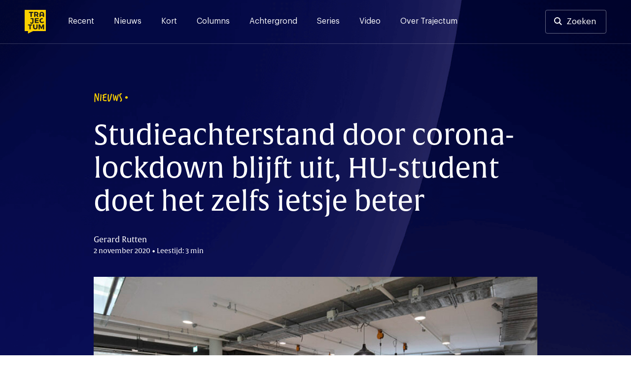

--- FILE ---
content_type: text/html; charset=UTF-8
request_url: https://trajectum.hu.nl/studieachterstand-door-corona-lockdown-blijft-uit-hu-student-doet-het-zelfs-ietsje-beter/
body_size: 21059
content:
<!doctype html>
<html lang="nl-NL">
<head>
	<meta charset="UTF-8">
	<meta name="viewport" content="width=device-width, initial-scale=1">
	<link rel="profile" href="https://gmpg.org/xfn/11">

    <script>var ajaxUrl = 'https://trajectum.hu.nl/wp-admin/admin-ajax.php';</script>

	<meta name='robots' content='index, follow, max-image-preview:large, max-snippet:-1, max-video-preview:-1' />

	<!-- This site is optimized with the Yoast SEO plugin v26.8 - https://yoast.com/product/yoast-seo-wordpress/ -->
	<title>Studieachterstand door corona-lockdown blijft uit</title><style id="rocket-critical-css">.screen-reader-text{border:0;clip:rect(1px,1px,1px,1px);-webkit-clip-path:inset(50%);clip-path:inset(50%);height:1px;margin:-1px;overflow:hidden;padding:0;position:absolute;width:1px;word-wrap:normal!important}@font-face{font-family:"verveine";src:url("https://use.typekit.net/af/c2607b/000000000000000077359d68/30/l?primer=7cdcb44be4a7db8877ffa5c0007b8dd865b3bbc383831fe2ea177f62257a9191&fvd=n4&v=3") format("woff2"),url("https://use.typekit.net/af/c2607b/000000000000000077359d68/30/d?primer=7cdcb44be4a7db8877ffa5c0007b8dd865b3bbc383831fe2ea177f62257a9191&fvd=n4&v=3") format("woff"),url("https://use.typekit.net/af/c2607b/000000000000000077359d68/30/a?primer=7cdcb44be4a7db8877ffa5c0007b8dd865b3bbc383831fe2ea177f62257a9191&fvd=n4&v=3") format("opentype");font-display:swap;font-style:normal;font-weight:400}@font-face{font-family:"alverata";src:url("https://use.typekit.net/af/db3b53/00000000000000007735a41c/30/l?primer=7cdcb44be4a7db8877ffa5c0007b8dd865b3bbc383831fe2ea177f62257a9191&fvd=n3&v=3") format("woff2"),url("https://use.typekit.net/af/db3b53/00000000000000007735a41c/30/d?primer=7cdcb44be4a7db8877ffa5c0007b8dd865b3bbc383831fe2ea177f62257a9191&fvd=n3&v=3") format("woff"),url("https://use.typekit.net/af/db3b53/00000000000000007735a41c/30/a?primer=7cdcb44be4a7db8877ffa5c0007b8dd865b3bbc383831fe2ea177f62257a9191&fvd=n3&v=3") format("opentype");font-display:swap;font-style:normal;font-weight:300}@font-face{font-family:"alverata";src:url("https://use.typekit.net/af/8779b4/00000000000000007735a422/30/l?primer=7cdcb44be4a7db8877ffa5c0007b8dd865b3bbc383831fe2ea177f62257a9191&fvd=n4&v=3") format("woff2"),url("https://use.typekit.net/af/8779b4/00000000000000007735a422/30/d?primer=7cdcb44be4a7db8877ffa5c0007b8dd865b3bbc383831fe2ea177f62257a9191&fvd=n4&v=3") format("woff"),url("https://use.typekit.net/af/8779b4/00000000000000007735a422/30/a?primer=7cdcb44be4a7db8877ffa5c0007b8dd865b3bbc383831fe2ea177f62257a9191&fvd=n4&v=3") format("opentype");font-display:swap;font-style:normal;font-weight:400}@font-face{font-family:"alverata";src:url("https://use.typekit.net/af/f44244/00000000000000007735a418/30/l?primer=7cdcb44be4a7db8877ffa5c0007b8dd865b3bbc383831fe2ea177f62257a9191&fvd=n5&v=3") format("woff2"),url("https://use.typekit.net/af/f44244/00000000000000007735a418/30/d?primer=7cdcb44be4a7db8877ffa5c0007b8dd865b3bbc383831fe2ea177f62257a9191&fvd=n5&v=3") format("woff"),url("https://use.typekit.net/af/f44244/00000000000000007735a418/30/a?primer=7cdcb44be4a7db8877ffa5c0007b8dd865b3bbc383831fe2ea177f62257a9191&fvd=n5&v=3") format("opentype");font-display:swap;font-style:normal;font-weight:500}@font-face{font-family:"alverata";src:url("https://use.typekit.net/af/2a6839/00000000000000007735a41f/30/l?primer=7cdcb44be4a7db8877ffa5c0007b8dd865b3bbc383831fe2ea177f62257a9191&fvd=n6&v=3") format("woff2"),url("https://use.typekit.net/af/2a6839/00000000000000007735a41f/30/d?primer=7cdcb44be4a7db8877ffa5c0007b8dd865b3bbc383831fe2ea177f62257a9191&fvd=n6&v=3") format("woff"),url("https://use.typekit.net/af/2a6839/00000000000000007735a41f/30/a?primer=7cdcb44be4a7db8877ffa5c0007b8dd865b3bbc383831fe2ea177f62257a9191&fvd=n6&v=3") format("opentype");font-display:swap;font-style:normal;font-weight:600}.container{position:relative;width:100%;max-width:1137px;margin:0 auto;padding:0 20px;box-sizing:border-box}main.container{padding-left:0px;padding-right:0px}#header-search,.search-content{max-width:940px;margin-left:auto;margin-right:auto;width:100%}@media screen and (max-width:1250px){main.container{padding-left:20px;padding-right:20px}}@media screen and (min-width:1024px) and (max-width:1440px){main.container{max-width:900px}div.article-content{max-width:747px}}@media screen and (min-width:425px) and (max-width:1024px){main.container{max-width:616px}div.article-content{max-width:552px}.single h1{max-width:747px}.single .site-header{max-height:502px}}.container:after,.row:after{content:"";display:table;clear:both}@media (min-width:768px){header .social-wrapper{display:none}.fast-search{padding-bottom:15vh;overflow:auto}}@media (min-width:37.5em) and (max-width:1024px){.search-section-wrapper hr{width:calc(100% + 40px);margin-left:-20px}.input-cancel div.input-control{right:5px;top:1px}}@media (min-width:768px) and (max-width:1250px){#header-search,.search-content{max-width:none}div#search-results{padding-top:0px}}@media (min-width:768px) and (max-width:1250px){.article-content{width:675px;margin:0 auto}}@font-face{font-family:'Graphik';src:url(https://trajectum.hu.nl/wp-content/themes/old-bold/fonts/Graphik-Regular.woff2) format('woff2'),url(https://trajectum.hu.nl/wp-content/themes/old-bold/fonts/Graphik-Regular.woff) format('woff');font-weight:normal;font-style:normal;font-display:swap}@font-face{font-family:'Graphik';src:url(https://trajectum.hu.nl/wp-content/themes/old-bold/fonts/Graphik-Medium.woff2) format('woff2'),url(https://trajectum.hu.nl/wp-content/themes/old-bold/fonts/Graphik-Medium.woff) format('woff');font-weight:500;font-style:normal;font-display:swap}@font-face{font-family:'Graphik';src:url(https://trajectum.hu.nl/wp-content/themes/old-bold/fonts/Graphik-Semibold.woff2) format('woff2'),url(https://trajectum.hu.nl/wp-content/themes/old-bold/fonts/Graphik-Semibold.woff) format('woff');font-weight:600;font-style:normal;font-display:swap}html{line-height:1.15;-webkit-text-size-adjust:100%}body{margin:0;min-width:320px}main{display:block}h1{font-size:2em;margin:0.67em 0}hr{box-sizing:content-box;height:0;overflow:visible}a{background-color:transparent}strong{font-weight:bolder}img{border-style:none}button,input{font-family:inherit;font-size:100%;line-height:1.15;margin:0}button,input{overflow:visible}button{text-transform:none}button{-webkit-appearance:button}button::-moz-focus-inner{border-style:none;padding:0}::-webkit-file-upload-button{-webkit-appearance:button;font:inherit}*,*::before,*::after{box-sizing:inherit}html{box-sizing:border-box}body,button,input{color:#404040;font-family:'Graphik',"Helvetica Neue",sans-serif;font-size:16px;line-height:1.5}h1,h3,h4{clear:both}h1,h3,h4{font-weight:500;margin-top:0;margin-bottom:2rem;font-family:"alverata","Helvetica Neue",sans-serif}@media screen and (min-width:1024px){h1{font-size:56px;line-height:1.2}h3{font-size:24px;line-height:1.3}h4{font-size:19px;line-height:1.5}}@media screen and (max-width:1024px){h1{font-size:32px;line-height:1.2}h3{font-size:22px;line-height:1.5}h4{font-size:17px;line-height:1.5}}.eyebrow{font-family:"verveine","Helvetica Neue",sans-serif;font-size:24px;line-height:24px}.eyebrow.caps{text-transform:uppercase}p{margin-top:0}p{margin-bottom:1.5em}em{font-style:italic}.site-header{background-color:#161930;background-image:url(https://trajectum.hu.nl/wp-content/themes/old-bold/assets/backgrounds/dark-blue-5.jpg)}.single .eyebrow{color:#FBD000}.single h1{color:#ffffff}.single .article-meta{color:#FFFEFE}body{background:#fff}hr{background-color:#161930;border:0;height:1px;opacity:20%;margin-top:51px;margin-bottom:51px}ul{margin:0 0 1.5em 3em}ul{list-style:disc}img{height:auto;max-width:100%}@media screen and (max-width:37.5em){hr{left:-20px;position:relative;width:calc(100% + 40px)}}a{color:#4169e1}a:visited{color:#800080}.button,button{border:0px;background:#FBD000;color:#161930;border-radius:4px;padding:16px 32px 16px 32px;font-size:17px;font-weight:500;line-height:19px;display:inline-block}.button-nav{background-color:transparent;border:1px solid rgba(255,255,255,.2);width:40px;height:40px;color:#ffffff;font-size:12px;line-height:7px;padding:0px}input[type="text"]{color:#808080;border:0px;border-radius:3px;padding:17px 48px 17px 17px}input[type="text"].input-large{font-size:20px;padding:17px 48px 17px 24px;width:100%;line-height:42px}.input-cancel{position:relative}.input-cancel .input-control{font-size:29px;position:absolute;right:17px;color:#545454;top:16px;padding:3px;width:43px;text-align:center;display:none}.input-cancel input[type="text"]{padding-right:35px}.site-header{min-height:368px;height:35vh;background-size:cover}.header-wrapper,.menu-wrapper .menu-header{border-bottom:1px solid rgba(255,255,255,.2)}.menu-wrapper .menu-header{display:none}.header-wrapper{padding-top:20px;padding-bottom:20px;padding-right:50px;padding-left:50px;display:flex;overflow:visible}.header-wrapper a{color:#ffffff}.header-wrapper .site-social-navigation a{opacity:100%;padding:4px;position:relative}.header-wrapper .site-branding{margin-right:45px}.header-wrapper .site-branding a{display:block}.header-wrapper .site-branding img{height:48px;width:43px;max-width:43px;display:block}.search-button-wrapper .button{border:1px solid rgba(255,255,255,.4);background-color:transparent;padding:13px 20px 13px 20px;display:block;line-height:20px;font-weight:400}.search-button-wrapper.header-search a{padding-left:42px}.search-button-wrapper.header-search a:before{content:"";background-image:url(https://trajectum.hu.nl/wp-content/themes/old-bold/assets/search.svg);height:16px;width:16px;position:absolute;display:inline-block;margin-left:-25px;margin-top:1px}.search-section-wrapper .search-header{padding-top:20px;padding-bottom:20px;padding-right:50px;padding-left:50px;display:flex;overflow:visible;justify-content:space-between;height:0px}.search-section-wrapper .search-button-wrapper .button,.search-section-wrapper .button-nav{background-color:rgba(255,255,255,.4);color:#161930}.header-wrapper .site-social-navigation{margin-right:20px}.search-section-wrapper{position:fixed;width:100%;height:100%;top:0px;background-color:#FBD000;z-index:99;left:0px}.search-section-wrapper .button-nav{display:none}#header-search h3{color:#161930;line-height:1rem}#search-results{padding-top:24px}.fast-search{margin-top:24px}@media screen and (min-width:1250px){.search-header{width:100%}.search-section-wrapper #header-search{margin-top:124px}.search-nav-wrapper{position:absolute;right:50px}.search-section-wrapper .search-header{position:fixed;z-index:1}.search-section-wrapper{overflow:auto}.search-header .site-branding{position:absolute}.search-section-wrapper hr{margin-top:48px;margin-bottom:48px}.search-content{padding-top:350px;min-height:700px;padding-bottom:48px;position:relative}}@media screen and (max-width:1250px){.header-wrapper{padding-top:20px;padding-bottom:20px;padding-left:20px;padding-right:20px;position:relative}.search-section-wrapper .search-header{padding-left:20px;padding-right:20px}.search-section-wrapper hr{margin-top:24px;margin-bottom:0px}.menu-wrapper .menu-header{padding-top:20px;padding-bottom:20px;padding-left:20px;padding-right:20px;position:relative;display:flex;overflow:visible;justify-content:space-between}.search-header .search-button-wrapper{display:none}.search-header .button-nav,.menu-wrapper .button-nav{display:block;border:none;color:#000C48;background-color:rgba(255,255,255,.5)}.search-header .button-nav span{opacity:0.5}.header-wrapper .site-branding a,.menu-wrapper .site-branding a{text-align:left}.header-wrapper .site-branding img,.menu-wrapper .site-branding img{height:40px;width:36px}.social-wrapper,.search-button-wrapper{display:none}.search-section-wrapper .search-content{height:calc(100vh - 190px);overflow:auto;padding-top:24px;padding-bottom:24px;margin-top:150px;padding-left:20px;padding-right:20px}.search-header h3{font-size:18px;line-height:18px;margin-bottom:16px}.input-cancel:after{font-size:21px;right:2px;top:9px}.search-section-wrapper input[type="text"]{font-size:15px;line-height:16px;padding:16px;border:0px}.input-cancel div.input-control{right:5px;top:1px}#header-search{position:absolute;margin-top:65px;width:calc(100% - 40px)}.fast-search{margin-top:-24px}.main-navigation{display:flex;justify-content:flex-end}.menu-wrapper{display:none;position:fixed;width:100%;left:0;height:100%;background-color:#161930;z-index:99;top:0px}.menu-wrapper .site-social-navigation{height:auto;justify-content:left;padding-left:20px;padding-right:20px;padding-top:20px;display:block}.menu-wrapper .site-social-navigation a:first-child{padding-left:0px}.main-navigation .menu{padding-left:20px;padding-right:20px;border-bottom:1px solid rgba(255,255,255,.2)}.main-navigation .menu li:last-child a{border-bottom:0px}.main-navigation button{margin-left:12px}}@media screen and (max-width:37.5em){.single .site-header{height:475px}.site-header{height:250px;min-height:250px}#search-results{padding-top:0px}}.main-navigation{width:100%}.main-navigation ul{display:block;list-style:none;margin:0;padding-left:0}.menu-toggle{font-size:17px;display:block}.search-toggle img{width:13px}@media screen and (min-width:1250px){.menu-wrapper{display:block}.menu-toggle,.search-toggle{display:none;font-size:17px}.search-toggle img{width:13px}.main-navigation ul{display:flex}.header-wrapper a{color:#ffffff}.main-navigation li{position:relative;margin-right:40px}.main-navigation a{display:block;text-decoration:none;padding-top:11px;padding-bottom:5px}.main-navigation a:after,header .site-social-navigation a:after{content:"";background-color:#FBD000;position:absolute;height:3px;width:100%;display:block;bottom:-30px;left:0px;opacity:0%}.menu-wrapper .site-social-navigation{display:none}}.site-main{padding-bottom:85px}.single .site-main{padding-bottom:87px;margin-top:-60vh;color:#333333}.single .article-content{font-size:18px;line-height:29px}.single .article-content h4{margin-bottom:12px;margin-top:88px;color:#161930}.single .article-content p:nth-of-type(1){margin-top:77px;margin-bottom:77px;font-family:"alverata","Helvetica Neue",sans-serif;font-weight:normal;font-size:28px;line-height:42px;color:#161930}.single .article-thumbnail+.article-content strong{font-weight:inherit}.single .article-content p{margin-bottom:29px}.single .eyebrow{margin-bottom:32px}.single h1{font-weight:400}.article-date-time{font-size:14px}.single .eyebrow:after{content:"\2022";font-family:"Helvetica Neue",sans-serif;position:absolute;line-height:25px;margin-left:5px;font-size:20px}.single .article-meta{margin-bottom:42px;font-family:"alverata","Helvetica Neue",sans-serif}.single .article-thumbnail img{width:100%;display:block}.article-content{margin-left:auto;margin-right:auto;max-width:744px}.single .article-author-description{display:flex;justify-content:left;align-self:center;flex-wrap:wrap}.single .article-author-description p{font-size:14px;line-height:23px;margin-bottom:0px;margin-top:5px}@media screen and (min-width:1250px){.single .article-author-description.mobile{display:none}.single .article-content{margin-bottom:88px}}@media screen and (max-width:1250px){.single .article-content{font-size:16px;line-height:24px;margin-bottom:29px}.single .eyebrow{font-size:18px;line-height:18px;margin-bottom:16px}.single .eyebrow:after{line-height:18px;font-size:13px}.single h1{margin-bottom:16px}.article-content h4{margin-top:48px}.single .article-meta{margin-bottom:39px}.single .site-header{height:65vh}.article-content{padding:0px}.single .article-content p:nth-of-type(1){margin-top:40px;margin-bottom:48px;font-size:21px;line-height:1.5}.single .article-content p{margin-bottom:29px}.article-content h4{margin-bottom:8px}.single .article-author-description{display:flex;align-items:center}.single .article-author-description.mobile{display:block}.single .article-author-description p{margin-top:16px;margin-bottom:0px}}@media screen and (max-width:37.5em){.site-main,.single .site-main{padding-bottom:48px}}.custom-logo-link{display:inline-block}.site-social-navigation{min-width:125px;display:flex;align-items:center;justify-content:flex-end;height:100%}.site-social-navigation a{padding:8px;display:inline-block}.site-social-navigation img{display:block;width:23px}.screen-reader-text{border:0;clip:rect(1px,1px,1px,1px);clip-path:inset(50%);height:1px;margin:-1px;overflow:hidden;padding:0;position:absolute!important;width:1px;word-wrap:normal!important}</style><link rel="preload" href="https://trajectum.hu.nl/wp-content/cache/min/1/9f0610298264712a579c82603034ef0a.css" data-rocket-async="style" as="style" onload="this.onload=null;this.rel='stylesheet'" media="all" data-minify="1" />
	<meta name="description" content="De vrees dat de corona-maatregelen en omschakeling naar online onderwijs tot een grote studieachterstand zou leiden, is niet uitgekomen." />
	<link rel="canonical" href="https://trajectum.hu.nl/studieachterstand-door-corona-lockdown-blijft-uit-hu-student-doet-het-zelfs-ietsje-beter/" />
	<meta property="og:locale" content="nl_NL" />
	<meta property="og:type" content="article" />
	<meta property="og:title" content="Studieachterstand door corona-lockdown blijft uit" />
	<meta property="og:description" content="De vrees dat de corona-maatregelen en omschakeling naar online onderwijs tot een grote studieachterstand zou leiden, is niet uitgekomen." />
	<meta property="og:url" content="https://trajectum.hu.nl/studieachterstand-door-corona-lockdown-blijft-uit-hu-student-doet-het-zelfs-ietsje-beter/" />
	<meta property="og:site_name" content="Trajectum" />
	<meta property="article:publisher" content="https://www.facebook.com/trajectum/?ref=bookmarks" />
	<meta property="article:published_time" content="2020-11-02T14:18:09+00:00" />
	<meta property="article:modified_time" content="2020-11-02T16:26:34+00:00" />
	<meta property="og:image" content="https://trajectum.hu.nl/wp-content/uploads/2020/11/HU-in-coronatijd-910x465-1.jpg" />
	<meta property="og:image:width" content="1008" />
	<meta property="og:image:height" content="567" />
	<meta property="og:image:type" content="image/jpeg" />
	<meta name="author" content="Gerard Rutten" />
	<meta name="twitter:card" content="summary_large_image" />
	<meta name="twitter:creator" content="@trajectum" />
	<meta name="twitter:site" content="@trajectum" />
	<meta name="twitter:label1" content="Geschreven door" />
	<meta name="twitter:data1" content="Gerard Rutten" />
	<meta name="twitter:label2" content="Geschatte leestijd" />
	<meta name="twitter:data2" content="2 minuten" />
	<meta name="twitter:label3" content="Written by" />
	<meta name="twitter:data3" content="Gerard Rutten" />
	<script type="application/ld+json" class="yoast-schema-graph">{"@context":"https://schema.org","@graph":[{"@type":"Article","@id":"https://trajectum.hu.nl/studieachterstand-door-corona-lockdown-blijft-uit-hu-student-doet-het-zelfs-ietsje-beter/#article","isPartOf":{"@id":"https://trajectum.hu.nl/studieachterstand-door-corona-lockdown-blijft-uit-hu-student-doet-het-zelfs-ietsje-beter/"},"author":[{"@id":"https://trajectum.hu.nl/#/schema/person/e415cdebaa014a6e8e240a40a24cd1b4"}],"headline":"Studieachterstand door corona-lockdown blijft uit, HU-student doet het zelfs ietsje beter","datePublished":"2020-11-02T14:18:09+00:00","dateModified":"2020-11-02T16:26:34+00:00","mainEntityOfPage":{"@id":"https://trajectum.hu.nl/studieachterstand-door-corona-lockdown-blijft-uit-hu-student-doet-het-zelfs-ietsje-beter/"},"wordCount":471,"image":{"@id":"https://trajectum.hu.nl/studieachterstand-door-corona-lockdown-blijft-uit-hu-student-doet-het-zelfs-ietsje-beter/#primaryimage"},"thumbnailUrl":"https://trajectum.hu.nl/wp-content/uploads/2020/11/HU-in-coronatijd-910x465-1.jpg","keywords":["lockdown","studieachterstand","studiesucces"],"articleSection":["Nieuws"],"inLanguage":"nl-NL"},{"@type":"WebPage","@id":"https://trajectum.hu.nl/studieachterstand-door-corona-lockdown-blijft-uit-hu-student-doet-het-zelfs-ietsje-beter/","url":"https://trajectum.hu.nl/studieachterstand-door-corona-lockdown-blijft-uit-hu-student-doet-het-zelfs-ietsje-beter/","name":"Studieachterstand door corona-lockdown blijft uit","isPartOf":{"@id":"https://trajectum.hu.nl/#website"},"primaryImageOfPage":{"@id":"https://trajectum.hu.nl/studieachterstand-door-corona-lockdown-blijft-uit-hu-student-doet-het-zelfs-ietsje-beter/#primaryimage"},"image":{"@id":"https://trajectum.hu.nl/studieachterstand-door-corona-lockdown-blijft-uit-hu-student-doet-het-zelfs-ietsje-beter/#primaryimage"},"thumbnailUrl":"https://trajectum.hu.nl/wp-content/uploads/2020/11/HU-in-coronatijd-910x465-1.jpg","datePublished":"2020-11-02T14:18:09+00:00","dateModified":"2020-11-02T16:26:34+00:00","author":{"@id":"https://trajectum.hu.nl/#/schema/person/e415cdebaa014a6e8e240a40a24cd1b4"},"description":"De vrees dat de corona-maatregelen en omschakeling naar online onderwijs tot een grote studieachterstand zou leiden, is niet uitgekomen.","breadcrumb":{"@id":"https://trajectum.hu.nl/studieachterstand-door-corona-lockdown-blijft-uit-hu-student-doet-het-zelfs-ietsje-beter/#breadcrumb"},"inLanguage":"nl-NL","potentialAction":[{"@type":"ReadAction","target":["https://trajectum.hu.nl/studieachterstand-door-corona-lockdown-blijft-uit-hu-student-doet-het-zelfs-ietsje-beter/"]}]},{"@type":"ImageObject","inLanguage":"nl-NL","@id":"https://trajectum.hu.nl/studieachterstand-door-corona-lockdown-blijft-uit-hu-student-doet-het-zelfs-ietsje-beter/#primaryimage","url":"https://trajectum.hu.nl/wp-content/uploads/2020/11/HU-in-coronatijd-910x465-1.jpg","contentUrl":"https://trajectum.hu.nl/wp-content/uploads/2020/11/HU-in-coronatijd-910x465-1.jpg","width":1008,"height":567,"caption":"Archieffoto: Kees Rutten"},{"@type":"BreadcrumbList","@id":"https://trajectum.hu.nl/studieachterstand-door-corona-lockdown-blijft-uit-hu-student-doet-het-zelfs-ietsje-beter/#breadcrumb","itemListElement":[{"@type":"ListItem","position":1,"name":"Home","item":"https://trajectum.hu.nl/"},{"@type":"ListItem","position":2,"name":"Studieachterstand door corona-lockdown blijft uit, HU-student doet het zelfs ietsje beter"}]},{"@type":"WebSite","@id":"https://trajectum.hu.nl/#website","url":"https://trajectum.hu.nl/","name":"Trajectum","description":"Onafhankelijk nieuws voor de HU","potentialAction":[{"@type":"SearchAction","target":{"@type":"EntryPoint","urlTemplate":"https://trajectum.hu.nl/?s={search_term_string}"},"query-input":{"@type":"PropertyValueSpecification","valueRequired":true,"valueName":"search_term_string"}}],"inLanguage":"nl-NL"},{"@type":"Person","@id":"https://trajectum.hu.nl/#/schema/person/e415cdebaa014a6e8e240a40a24cd1b4","name":"Gerard Rutten","image":{"@type":"ImageObject","inLanguage":"nl-NL","@id":"https://trajectum.hu.nl/#/schema/person/image/fd7b0f0ecc68243693ffcf0f04e6dfdb","url":"https://trajectum.hu.nl/wp-content/uploads/2021/11/Gerard-96x96.jpg","contentUrl":"https://trajectum.hu.nl/wp-content/uploads/2021/11/Gerard-96x96.jpg","caption":"Gerard Rutten"},"url":"https://trajectum.hu.nl/author/gerard-rutten/"}]}</script>
	<!-- / Yoast SEO plugin. -->


<link rel='dns-prefetch' href='//code.jquery.com' />
<link rel='dns-prefetch' href='//fonts.googleapis.com' />
<link rel='dns-prefetch' href='//use.typekit.net' />

<link rel="alternate" type="application/rss+xml" title="Trajectum &raquo; feed" href="https://trajectum.hu.nl/feed/" />
<link rel="alternate" type="application/rss+xml" title="Trajectum &raquo; reacties feed" href="https://trajectum.hu.nl/comments/feed/" />
<script id="wpp-js" src="https://trajectum.hu.nl/wp-content/plugins/wordpress-popular-posts/assets/js/wpp.min.js?ver=7.3.6" data-sampling="0" data-sampling-rate="100" data-api-url="https://trajectum.hu.nl/wp-json/wordpress-popular-posts" data-post-id="69373" data-token="56c81868e8" data-lang="0" data-debug="0"></script>
<link rel="alternate" title="oEmbed (JSON)" type="application/json+oembed" href="https://trajectum.hu.nl/wp-json/oembed/1.0/embed?url=https%3A%2F%2Ftrajectum.hu.nl%2Fstudieachterstand-door-corona-lockdown-blijft-uit-hu-student-doet-het-zelfs-ietsje-beter%2F" />
<link rel="alternate" title="oEmbed (XML)" type="text/xml+oembed" href="https://trajectum.hu.nl/wp-json/oembed/1.0/embed?url=https%3A%2F%2Ftrajectum.hu.nl%2Fstudieachterstand-door-corona-lockdown-blijft-uit-hu-student-doet-het-zelfs-ietsje-beter%2F&#038;format=xml" />
<style id='wp-img-auto-sizes-contain-inline-css'>
img:is([sizes=auto i],[sizes^="auto," i]){contain-intrinsic-size:3000px 1500px}
/*# sourceURL=wp-img-auto-sizes-contain-inline-css */
</style>
<style id='wp-emoji-styles-inline-css'>

	img.wp-smiley, img.emoji {
		display: inline !important;
		border: none !important;
		box-shadow: none !important;
		height: 1em !important;
		width: 1em !important;
		margin: 0 0.07em !important;
		vertical-align: -0.1em !important;
		background: none !important;
		padding: 0 !important;
	}
/*# sourceURL=wp-emoji-styles-inline-css */
</style>
<style id='wp-block-library-inline-css'>
:root{--wp-block-synced-color:#7a00df;--wp-block-synced-color--rgb:122,0,223;--wp-bound-block-color:var(--wp-block-synced-color);--wp-editor-canvas-background:#ddd;--wp-admin-theme-color:#007cba;--wp-admin-theme-color--rgb:0,124,186;--wp-admin-theme-color-darker-10:#006ba1;--wp-admin-theme-color-darker-10--rgb:0,107,160.5;--wp-admin-theme-color-darker-20:#005a87;--wp-admin-theme-color-darker-20--rgb:0,90,135;--wp-admin-border-width-focus:2px}@media (min-resolution:192dpi){:root{--wp-admin-border-width-focus:1.5px}}.wp-element-button{cursor:pointer}:root .has-very-light-gray-background-color{background-color:#eee}:root .has-very-dark-gray-background-color{background-color:#313131}:root .has-very-light-gray-color{color:#eee}:root .has-very-dark-gray-color{color:#313131}:root .has-vivid-green-cyan-to-vivid-cyan-blue-gradient-background{background:linear-gradient(135deg,#00d084,#0693e3)}:root .has-purple-crush-gradient-background{background:linear-gradient(135deg,#34e2e4,#4721fb 50%,#ab1dfe)}:root .has-hazy-dawn-gradient-background{background:linear-gradient(135deg,#faaca8,#dad0ec)}:root .has-subdued-olive-gradient-background{background:linear-gradient(135deg,#fafae1,#67a671)}:root .has-atomic-cream-gradient-background{background:linear-gradient(135deg,#fdd79a,#004a59)}:root .has-nightshade-gradient-background{background:linear-gradient(135deg,#330968,#31cdcf)}:root .has-midnight-gradient-background{background:linear-gradient(135deg,#020381,#2874fc)}:root{--wp--preset--font-size--normal:16px;--wp--preset--font-size--huge:42px}.has-regular-font-size{font-size:1em}.has-larger-font-size{font-size:2.625em}.has-normal-font-size{font-size:var(--wp--preset--font-size--normal)}.has-huge-font-size{font-size:var(--wp--preset--font-size--huge)}.has-text-align-center{text-align:center}.has-text-align-left{text-align:left}.has-text-align-right{text-align:right}.has-fit-text{white-space:nowrap!important}#end-resizable-editor-section{display:none}.aligncenter{clear:both}.items-justified-left{justify-content:flex-start}.items-justified-center{justify-content:center}.items-justified-right{justify-content:flex-end}.items-justified-space-between{justify-content:space-between}.screen-reader-text{border:0;clip-path:inset(50%);height:1px;margin:-1px;overflow:hidden;padding:0;position:absolute;width:1px;word-wrap:normal!important}.screen-reader-text:focus{background-color:#ddd;clip-path:none;color:#444;display:block;font-size:1em;height:auto;left:5px;line-height:normal;padding:15px 23px 14px;text-decoration:none;top:5px;width:auto;z-index:100000}html :where(.has-border-color){border-style:solid}html :where([style*=border-top-color]){border-top-style:solid}html :where([style*=border-right-color]){border-right-style:solid}html :where([style*=border-bottom-color]){border-bottom-style:solid}html :where([style*=border-left-color]){border-left-style:solid}html :where([style*=border-width]){border-style:solid}html :where([style*=border-top-width]){border-top-style:solid}html :where([style*=border-right-width]){border-right-style:solid}html :where([style*=border-bottom-width]){border-bottom-style:solid}html :where([style*=border-left-width]){border-left-style:solid}html :where(img[class*=wp-image-]){height:auto;max-width:100%}:where(figure){margin:0 0 1em}html :where(.is-position-sticky){--wp-admin--admin-bar--position-offset:var(--wp-admin--admin-bar--height,0px)}@media screen and (max-width:600px){html :where(.is-position-sticky){--wp-admin--admin-bar--position-offset:0px}}

/*# sourceURL=wp-block-library-inline-css */
</style><style id='wp-block-heading-inline-css'>
h1:where(.wp-block-heading).has-background,h2:where(.wp-block-heading).has-background,h3:where(.wp-block-heading).has-background,h4:where(.wp-block-heading).has-background,h5:where(.wp-block-heading).has-background,h6:where(.wp-block-heading).has-background{padding:1.25em 2.375em}h1.has-text-align-left[style*=writing-mode]:where([style*=vertical-lr]),h1.has-text-align-right[style*=writing-mode]:where([style*=vertical-rl]),h2.has-text-align-left[style*=writing-mode]:where([style*=vertical-lr]),h2.has-text-align-right[style*=writing-mode]:where([style*=vertical-rl]),h3.has-text-align-left[style*=writing-mode]:where([style*=vertical-lr]),h3.has-text-align-right[style*=writing-mode]:where([style*=vertical-rl]),h4.has-text-align-left[style*=writing-mode]:where([style*=vertical-lr]),h4.has-text-align-right[style*=writing-mode]:where([style*=vertical-rl]),h5.has-text-align-left[style*=writing-mode]:where([style*=vertical-lr]),h5.has-text-align-right[style*=writing-mode]:where([style*=vertical-rl]),h6.has-text-align-left[style*=writing-mode]:where([style*=vertical-lr]),h6.has-text-align-right[style*=writing-mode]:where([style*=vertical-rl]){rotate:180deg}
/*# sourceURL=https://trajectum.hu.nl/wp-includes/blocks/heading/style.min.css */
</style>
<style id='wp-block-image-inline-css'>
.wp-block-image>a,.wp-block-image>figure>a{display:inline-block}.wp-block-image img{box-sizing:border-box;height:auto;max-width:100%;vertical-align:bottom}@media not (prefers-reduced-motion){.wp-block-image img.hide{visibility:hidden}.wp-block-image img.show{animation:show-content-image .4s}}.wp-block-image[style*=border-radius] img,.wp-block-image[style*=border-radius]>a{border-radius:inherit}.wp-block-image.has-custom-border img{box-sizing:border-box}.wp-block-image.aligncenter{text-align:center}.wp-block-image.alignfull>a,.wp-block-image.alignwide>a{width:100%}.wp-block-image.alignfull img,.wp-block-image.alignwide img{height:auto;width:100%}.wp-block-image .aligncenter,.wp-block-image .alignleft,.wp-block-image .alignright,.wp-block-image.aligncenter,.wp-block-image.alignleft,.wp-block-image.alignright{display:table}.wp-block-image .aligncenter>figcaption,.wp-block-image .alignleft>figcaption,.wp-block-image .alignright>figcaption,.wp-block-image.aligncenter>figcaption,.wp-block-image.alignleft>figcaption,.wp-block-image.alignright>figcaption{caption-side:bottom;display:table-caption}.wp-block-image .alignleft{float:left;margin:.5em 1em .5em 0}.wp-block-image .alignright{float:right;margin:.5em 0 .5em 1em}.wp-block-image .aligncenter{margin-left:auto;margin-right:auto}.wp-block-image :where(figcaption){margin-bottom:1em;margin-top:.5em}.wp-block-image.is-style-circle-mask img{border-radius:9999px}@supports ((-webkit-mask-image:none) or (mask-image:none)) or (-webkit-mask-image:none){.wp-block-image.is-style-circle-mask img{border-radius:0;-webkit-mask-image:url('data:image/svg+xml;utf8,<svg viewBox="0 0 100 100" xmlns="http://www.w3.org/2000/svg"><circle cx="50" cy="50" r="50"/></svg>');mask-image:url('data:image/svg+xml;utf8,<svg viewBox="0 0 100 100" xmlns="http://www.w3.org/2000/svg"><circle cx="50" cy="50" r="50"/></svg>');mask-mode:alpha;-webkit-mask-position:center;mask-position:center;-webkit-mask-repeat:no-repeat;mask-repeat:no-repeat;-webkit-mask-size:contain;mask-size:contain}}:root :where(.wp-block-image.is-style-rounded img,.wp-block-image .is-style-rounded img){border-radius:9999px}.wp-block-image figure{margin:0}.wp-lightbox-container{display:flex;flex-direction:column;position:relative}.wp-lightbox-container img{cursor:zoom-in}.wp-lightbox-container img:hover+button{opacity:1}.wp-lightbox-container button{align-items:center;backdrop-filter:blur(16px) saturate(180%);background-color:#5a5a5a40;border:none;border-radius:4px;cursor:zoom-in;display:flex;height:20px;justify-content:center;opacity:0;padding:0;position:absolute;right:16px;text-align:center;top:16px;width:20px;z-index:100}@media not (prefers-reduced-motion){.wp-lightbox-container button{transition:opacity .2s ease}}.wp-lightbox-container button:focus-visible{outline:3px auto #5a5a5a40;outline:3px auto -webkit-focus-ring-color;outline-offset:3px}.wp-lightbox-container button:hover{cursor:pointer;opacity:1}.wp-lightbox-container button:focus{opacity:1}.wp-lightbox-container button:focus,.wp-lightbox-container button:hover,.wp-lightbox-container button:not(:hover):not(:active):not(.has-background){background-color:#5a5a5a40;border:none}.wp-lightbox-overlay{box-sizing:border-box;cursor:zoom-out;height:100vh;left:0;overflow:hidden;position:fixed;top:0;visibility:hidden;width:100%;z-index:100000}.wp-lightbox-overlay .close-button{align-items:center;cursor:pointer;display:flex;justify-content:center;min-height:40px;min-width:40px;padding:0;position:absolute;right:calc(env(safe-area-inset-right) + 16px);top:calc(env(safe-area-inset-top) + 16px);z-index:5000000}.wp-lightbox-overlay .close-button:focus,.wp-lightbox-overlay .close-button:hover,.wp-lightbox-overlay .close-button:not(:hover):not(:active):not(.has-background){background:none;border:none}.wp-lightbox-overlay .lightbox-image-container{height:var(--wp--lightbox-container-height);left:50%;overflow:hidden;position:absolute;top:50%;transform:translate(-50%,-50%);transform-origin:top left;width:var(--wp--lightbox-container-width);z-index:9999999999}.wp-lightbox-overlay .wp-block-image{align-items:center;box-sizing:border-box;display:flex;height:100%;justify-content:center;margin:0;position:relative;transform-origin:0 0;width:100%;z-index:3000000}.wp-lightbox-overlay .wp-block-image img{height:var(--wp--lightbox-image-height);min-height:var(--wp--lightbox-image-height);min-width:var(--wp--lightbox-image-width);width:var(--wp--lightbox-image-width)}.wp-lightbox-overlay .wp-block-image figcaption{display:none}.wp-lightbox-overlay button{background:none;border:none}.wp-lightbox-overlay .scrim{background-color:#fff;height:100%;opacity:.9;position:absolute;width:100%;z-index:2000000}.wp-lightbox-overlay.active{visibility:visible}@media not (prefers-reduced-motion){.wp-lightbox-overlay.active{animation:turn-on-visibility .25s both}.wp-lightbox-overlay.active img{animation:turn-on-visibility .35s both}.wp-lightbox-overlay.show-closing-animation:not(.active){animation:turn-off-visibility .35s both}.wp-lightbox-overlay.show-closing-animation:not(.active) img{animation:turn-off-visibility .25s both}.wp-lightbox-overlay.zoom.active{animation:none;opacity:1;visibility:visible}.wp-lightbox-overlay.zoom.active .lightbox-image-container{animation:lightbox-zoom-in .4s}.wp-lightbox-overlay.zoom.active .lightbox-image-container img{animation:none}.wp-lightbox-overlay.zoom.active .scrim{animation:turn-on-visibility .4s forwards}.wp-lightbox-overlay.zoom.show-closing-animation:not(.active){animation:none}.wp-lightbox-overlay.zoom.show-closing-animation:not(.active) .lightbox-image-container{animation:lightbox-zoom-out .4s}.wp-lightbox-overlay.zoom.show-closing-animation:not(.active) .lightbox-image-container img{animation:none}.wp-lightbox-overlay.zoom.show-closing-animation:not(.active) .scrim{animation:turn-off-visibility .4s forwards}}@keyframes show-content-image{0%{visibility:hidden}99%{visibility:hidden}to{visibility:visible}}@keyframes turn-on-visibility{0%{opacity:0}to{opacity:1}}@keyframes turn-off-visibility{0%{opacity:1;visibility:visible}99%{opacity:0;visibility:visible}to{opacity:0;visibility:hidden}}@keyframes lightbox-zoom-in{0%{transform:translate(calc((-100vw + var(--wp--lightbox-scrollbar-width))/2 + var(--wp--lightbox-initial-left-position)),calc(-50vh + var(--wp--lightbox-initial-top-position))) scale(var(--wp--lightbox-scale))}to{transform:translate(-50%,-50%) scale(1)}}@keyframes lightbox-zoom-out{0%{transform:translate(-50%,-50%) scale(1);visibility:visible}99%{visibility:visible}to{transform:translate(calc((-100vw + var(--wp--lightbox-scrollbar-width))/2 + var(--wp--lightbox-initial-left-position)),calc(-50vh + var(--wp--lightbox-initial-top-position))) scale(var(--wp--lightbox-scale));visibility:hidden}}
/*# sourceURL=https://trajectum.hu.nl/wp-includes/blocks/image/style.min.css */
</style>
<style id='wp-block-paragraph-inline-css'>
.is-small-text{font-size:.875em}.is-regular-text{font-size:1em}.is-large-text{font-size:2.25em}.is-larger-text{font-size:3em}.has-drop-cap:not(:focus):first-letter{float:left;font-size:8.4em;font-style:normal;font-weight:100;line-height:.68;margin:.05em .1em 0 0;text-transform:uppercase}body.rtl .has-drop-cap:not(:focus):first-letter{float:none;margin-left:.1em}p.has-drop-cap.has-background{overflow:hidden}:root :where(p.has-background){padding:1.25em 2.375em}:where(p.has-text-color:not(.has-link-color)) a{color:inherit}p.has-text-align-left[style*="writing-mode:vertical-lr"],p.has-text-align-right[style*="writing-mode:vertical-rl"]{rotate:180deg}
/*# sourceURL=https://trajectum.hu.nl/wp-includes/blocks/paragraph/style.min.css */
</style>
<style id='global-styles-inline-css'>
:root{--wp--preset--aspect-ratio--square: 1;--wp--preset--aspect-ratio--4-3: 4/3;--wp--preset--aspect-ratio--3-4: 3/4;--wp--preset--aspect-ratio--3-2: 3/2;--wp--preset--aspect-ratio--2-3: 2/3;--wp--preset--aspect-ratio--16-9: 16/9;--wp--preset--aspect-ratio--9-16: 9/16;--wp--preset--color--black: #000000;--wp--preset--color--cyan-bluish-gray: #abb8c3;--wp--preset--color--white: #ffffff;--wp--preset--color--pale-pink: #f78da7;--wp--preset--color--vivid-red: #cf2e2e;--wp--preset--color--luminous-vivid-orange: #ff6900;--wp--preset--color--luminous-vivid-amber: #fcb900;--wp--preset--color--light-green-cyan: #7bdcb5;--wp--preset--color--vivid-green-cyan: #00d084;--wp--preset--color--pale-cyan-blue: #8ed1fc;--wp--preset--color--vivid-cyan-blue: #0693e3;--wp--preset--color--vivid-purple: #9b51e0;--wp--preset--gradient--vivid-cyan-blue-to-vivid-purple: linear-gradient(135deg,rgb(6,147,227) 0%,rgb(155,81,224) 100%);--wp--preset--gradient--light-green-cyan-to-vivid-green-cyan: linear-gradient(135deg,rgb(122,220,180) 0%,rgb(0,208,130) 100%);--wp--preset--gradient--luminous-vivid-amber-to-luminous-vivid-orange: linear-gradient(135deg,rgb(252,185,0) 0%,rgb(255,105,0) 100%);--wp--preset--gradient--luminous-vivid-orange-to-vivid-red: linear-gradient(135deg,rgb(255,105,0) 0%,rgb(207,46,46) 100%);--wp--preset--gradient--very-light-gray-to-cyan-bluish-gray: linear-gradient(135deg,rgb(238,238,238) 0%,rgb(169,184,195) 100%);--wp--preset--gradient--cool-to-warm-spectrum: linear-gradient(135deg,rgb(74,234,220) 0%,rgb(151,120,209) 20%,rgb(207,42,186) 40%,rgb(238,44,130) 60%,rgb(251,105,98) 80%,rgb(254,248,76) 100%);--wp--preset--gradient--blush-light-purple: linear-gradient(135deg,rgb(255,206,236) 0%,rgb(152,150,240) 100%);--wp--preset--gradient--blush-bordeaux: linear-gradient(135deg,rgb(254,205,165) 0%,rgb(254,45,45) 50%,rgb(107,0,62) 100%);--wp--preset--gradient--luminous-dusk: linear-gradient(135deg,rgb(255,203,112) 0%,rgb(199,81,192) 50%,rgb(65,88,208) 100%);--wp--preset--gradient--pale-ocean: linear-gradient(135deg,rgb(255,245,203) 0%,rgb(182,227,212) 50%,rgb(51,167,181) 100%);--wp--preset--gradient--electric-grass: linear-gradient(135deg,rgb(202,248,128) 0%,rgb(113,206,126) 100%);--wp--preset--gradient--midnight: linear-gradient(135deg,rgb(2,3,129) 0%,rgb(40,116,252) 100%);--wp--preset--font-size--small: 13px;--wp--preset--font-size--medium: 20px;--wp--preset--font-size--large: 36px;--wp--preset--font-size--x-large: 42px;--wp--preset--spacing--20: 0.44rem;--wp--preset--spacing--30: 0.67rem;--wp--preset--spacing--40: 1rem;--wp--preset--spacing--50: 1.5rem;--wp--preset--spacing--60: 2.25rem;--wp--preset--spacing--70: 3.38rem;--wp--preset--spacing--80: 5.06rem;--wp--preset--shadow--natural: 6px 6px 9px rgba(0, 0, 0, 0.2);--wp--preset--shadow--deep: 12px 12px 50px rgba(0, 0, 0, 0.4);--wp--preset--shadow--sharp: 6px 6px 0px rgba(0, 0, 0, 0.2);--wp--preset--shadow--outlined: 6px 6px 0px -3px rgb(255, 255, 255), 6px 6px rgb(0, 0, 0);--wp--preset--shadow--crisp: 6px 6px 0px rgb(0, 0, 0);}:where(.is-layout-flex){gap: 0.5em;}:where(.is-layout-grid){gap: 0.5em;}body .is-layout-flex{display: flex;}.is-layout-flex{flex-wrap: wrap;align-items: center;}.is-layout-flex > :is(*, div){margin: 0;}body .is-layout-grid{display: grid;}.is-layout-grid > :is(*, div){margin: 0;}:where(.wp-block-columns.is-layout-flex){gap: 2em;}:where(.wp-block-columns.is-layout-grid){gap: 2em;}:where(.wp-block-post-template.is-layout-flex){gap: 1.25em;}:where(.wp-block-post-template.is-layout-grid){gap: 1.25em;}.has-black-color{color: var(--wp--preset--color--black) !important;}.has-cyan-bluish-gray-color{color: var(--wp--preset--color--cyan-bluish-gray) !important;}.has-white-color{color: var(--wp--preset--color--white) !important;}.has-pale-pink-color{color: var(--wp--preset--color--pale-pink) !important;}.has-vivid-red-color{color: var(--wp--preset--color--vivid-red) !important;}.has-luminous-vivid-orange-color{color: var(--wp--preset--color--luminous-vivid-orange) !important;}.has-luminous-vivid-amber-color{color: var(--wp--preset--color--luminous-vivid-amber) !important;}.has-light-green-cyan-color{color: var(--wp--preset--color--light-green-cyan) !important;}.has-vivid-green-cyan-color{color: var(--wp--preset--color--vivid-green-cyan) !important;}.has-pale-cyan-blue-color{color: var(--wp--preset--color--pale-cyan-blue) !important;}.has-vivid-cyan-blue-color{color: var(--wp--preset--color--vivid-cyan-blue) !important;}.has-vivid-purple-color{color: var(--wp--preset--color--vivid-purple) !important;}.has-black-background-color{background-color: var(--wp--preset--color--black) !important;}.has-cyan-bluish-gray-background-color{background-color: var(--wp--preset--color--cyan-bluish-gray) !important;}.has-white-background-color{background-color: var(--wp--preset--color--white) !important;}.has-pale-pink-background-color{background-color: var(--wp--preset--color--pale-pink) !important;}.has-vivid-red-background-color{background-color: var(--wp--preset--color--vivid-red) !important;}.has-luminous-vivid-orange-background-color{background-color: var(--wp--preset--color--luminous-vivid-orange) !important;}.has-luminous-vivid-amber-background-color{background-color: var(--wp--preset--color--luminous-vivid-amber) !important;}.has-light-green-cyan-background-color{background-color: var(--wp--preset--color--light-green-cyan) !important;}.has-vivid-green-cyan-background-color{background-color: var(--wp--preset--color--vivid-green-cyan) !important;}.has-pale-cyan-blue-background-color{background-color: var(--wp--preset--color--pale-cyan-blue) !important;}.has-vivid-cyan-blue-background-color{background-color: var(--wp--preset--color--vivid-cyan-blue) !important;}.has-vivid-purple-background-color{background-color: var(--wp--preset--color--vivid-purple) !important;}.has-black-border-color{border-color: var(--wp--preset--color--black) !important;}.has-cyan-bluish-gray-border-color{border-color: var(--wp--preset--color--cyan-bluish-gray) !important;}.has-white-border-color{border-color: var(--wp--preset--color--white) !important;}.has-pale-pink-border-color{border-color: var(--wp--preset--color--pale-pink) !important;}.has-vivid-red-border-color{border-color: var(--wp--preset--color--vivid-red) !important;}.has-luminous-vivid-orange-border-color{border-color: var(--wp--preset--color--luminous-vivid-orange) !important;}.has-luminous-vivid-amber-border-color{border-color: var(--wp--preset--color--luminous-vivid-amber) !important;}.has-light-green-cyan-border-color{border-color: var(--wp--preset--color--light-green-cyan) !important;}.has-vivid-green-cyan-border-color{border-color: var(--wp--preset--color--vivid-green-cyan) !important;}.has-pale-cyan-blue-border-color{border-color: var(--wp--preset--color--pale-cyan-blue) !important;}.has-vivid-cyan-blue-border-color{border-color: var(--wp--preset--color--vivid-cyan-blue) !important;}.has-vivid-purple-border-color{border-color: var(--wp--preset--color--vivid-purple) !important;}.has-vivid-cyan-blue-to-vivid-purple-gradient-background{background: var(--wp--preset--gradient--vivid-cyan-blue-to-vivid-purple) !important;}.has-light-green-cyan-to-vivid-green-cyan-gradient-background{background: var(--wp--preset--gradient--light-green-cyan-to-vivid-green-cyan) !important;}.has-luminous-vivid-amber-to-luminous-vivid-orange-gradient-background{background: var(--wp--preset--gradient--luminous-vivid-amber-to-luminous-vivid-orange) !important;}.has-luminous-vivid-orange-to-vivid-red-gradient-background{background: var(--wp--preset--gradient--luminous-vivid-orange-to-vivid-red) !important;}.has-very-light-gray-to-cyan-bluish-gray-gradient-background{background: var(--wp--preset--gradient--very-light-gray-to-cyan-bluish-gray) !important;}.has-cool-to-warm-spectrum-gradient-background{background: var(--wp--preset--gradient--cool-to-warm-spectrum) !important;}.has-blush-light-purple-gradient-background{background: var(--wp--preset--gradient--blush-light-purple) !important;}.has-blush-bordeaux-gradient-background{background: var(--wp--preset--gradient--blush-bordeaux) !important;}.has-luminous-dusk-gradient-background{background: var(--wp--preset--gradient--luminous-dusk) !important;}.has-pale-ocean-gradient-background{background: var(--wp--preset--gradient--pale-ocean) !important;}.has-electric-grass-gradient-background{background: var(--wp--preset--gradient--electric-grass) !important;}.has-midnight-gradient-background{background: var(--wp--preset--gradient--midnight) !important;}.has-small-font-size{font-size: var(--wp--preset--font-size--small) !important;}.has-medium-font-size{font-size: var(--wp--preset--font-size--medium) !important;}.has-large-font-size{font-size: var(--wp--preset--font-size--large) !important;}.has-x-large-font-size{font-size: var(--wp--preset--font-size--x-large) !important;}
/*# sourceURL=global-styles-inline-css */
</style>

<style id='classic-theme-styles-inline-css'>
/*! This file is auto-generated */
.wp-block-button__link{color:#fff;background-color:#32373c;border-radius:9999px;box-shadow:none;text-decoration:none;padding:calc(.667em + 2px) calc(1.333em + 2px);font-size:1.125em}.wp-block-file__button{background:#32373c;color:#fff;text-decoration:none}
/*# sourceURL=/wp-includes/css/classic-themes.min.css */
</style>

<link rel='preload'  href='https://fonts.googleapis.com/icon?family=Material+Icons&#038;ver=1.0.0' data-rocket-async="style" as="style" onload="this.onload=null;this.rel='stylesheet'" media='all' />



<link rel="https://api.w.org/" href="https://trajectum.hu.nl/wp-json/" /><link rel="alternate" title="JSON" type="application/json" href="https://trajectum.hu.nl/wp-json/wp/v2/posts/69373" /><link rel="EditURI" type="application/rsd+xml" title="RSD" href="https://trajectum.hu.nl/xmlrpc.php?rsd" />
<meta name="generator" content="WordPress 6.9" />
<link rel='shortlink' href='https://trajectum.hu.nl/?p=69373' />
<!-- Google tag GA4 (gtag.js) -->
<script async src="https://www.googletagmanager.com/gtag/js?id=G-YXW5PQZCE2"></script>
<script>
  window.dataLayer = window.dataLayer || [];
  function gtag(){dataLayer.push(arguments);}
  gtag('js', new Date());

  gtag('config', 'G-YXW5PQZCE2');
</script>
            <style id="wpp-loading-animation-styles">@-webkit-keyframes bgslide{from{background-position-x:0}to{background-position-x:-200%}}@keyframes bgslide{from{background-position-x:0}to{background-position-x:-200%}}.wpp-widget-block-placeholder,.wpp-shortcode-placeholder{margin:0 auto;width:60px;height:3px;background:#dd3737;background:linear-gradient(90deg,#dd3737 0%,#571313 10%,#dd3737 100%);background-size:200% auto;border-radius:3px;-webkit-animation:bgslide 1s infinite linear;animation:bgslide 1s infinite linear}</style>
            <link rel="icon" href="https://trajectum.hu.nl/wp-content/uploads/2019/03/cropped-favicon-32x32.png" sizes="32x32" />
<link rel="icon" href="https://trajectum.hu.nl/wp-content/uploads/2019/03/cropped-favicon-192x192.png" sizes="192x192" />
<link rel="apple-touch-icon" href="https://trajectum.hu.nl/wp-content/uploads/2019/03/cropped-favicon-180x180.png" />
<meta name="msapplication-TileImage" content="https://trajectum.hu.nl/wp-content/uploads/2019/03/cropped-favicon-270x270.png" />
<noscript><style id="rocket-lazyload-nojs-css">.rll-youtube-player, [data-lazy-src]{display:none !important;}</style></noscript><script>
/*! loadCSS rel=preload polyfill. [c]2017 Filament Group, Inc. MIT License */
(function(w){"use strict";if(!w.loadCSS){w.loadCSS=function(){}}
var rp=loadCSS.relpreload={};rp.support=(function(){var ret;try{ret=w.document.createElement("link").relList.supports("preload")}catch(e){ret=!1}
return function(){return ret}})();rp.bindMediaToggle=function(link){var finalMedia=link.media||"all";function enableStylesheet(){link.media=finalMedia}
if(link.addEventListener){link.addEventListener("load",enableStylesheet)}else if(link.attachEvent){link.attachEvent("onload",enableStylesheet)}
setTimeout(function(){link.rel="stylesheet";link.media="only x"});setTimeout(enableStylesheet,3000)};rp.poly=function(){if(rp.support()){return}
var links=w.document.getElementsByTagName("link");for(var i=0;i<links.length;i++){var link=links[i];if(link.rel==="preload"&&link.getAttribute("as")==="style"&&!link.getAttribute("data-loadcss")){link.setAttribute("data-loadcss",!0);rp.bindMediaToggle(link)}}};if(!rp.support()){rp.poly();var run=w.setInterval(rp.poly,500);if(w.addEventListener){w.addEventListener("load",function(){rp.poly();w.clearInterval(run)})}else if(w.attachEvent){w.attachEvent("onload",function(){rp.poly();w.clearInterval(run)})}}
if(typeof exports!=="undefined"){exports.loadCSS=loadCSS}
else{w.loadCSS=loadCSS}}(typeof global!=="undefined"?global:this))
</script>
    <style>.site-header { background-image: url("https://trajectum.hu.nl/wp-content/themes/old-bold/assets/backgrounds/dark-blue-5.png"); } .site-footer { background-image: url("https://trajectum.hu.nl/wp-content/themes/old-bold/assets/backgrounds/dark-blue-3.png"); }</style>
</head>

		
<body class="wp-singular post-template-default single single-post postid-69373 single-format-standard wp-theme-old-bold theme- no-sidebar"> 

<div id="page" class="site">
	<a class="skip-link screen-reader-text" href="#primary">Skip to content</a>

	<header id="masthead" class="site-header">
        <div class="header-wrapper">

            <div class="site-branding">
                <a href="https://trajectum.hu.nl" class="custom-logo-link" rel="home"><img src="data:image/svg+xml,%3Csvg%20xmlns='http://www.w3.org/2000/svg'%20viewBox='0%200%200%200'%3E%3C/svg%3E" alt="Onafhankelijk nieuws voor de HU" title="Terug naar de homepage" data-lazy-src="https://trajectum.hu.nl/wp-content/themes/old-bold/assets/trajectum-beeldmerk.svg"><noscript><img src="https://trajectum.hu.nl/wp-content/themes/old-bold/assets/trajectum-beeldmerk.svg" alt="Onafhankelijk nieuws voor de HU" title="Terug naar de homepage"></noscript></a>
            </div><!-- .site-branding -->

            <nav id="site-navigation" class="main-navigation">
                <button class="search-toggle button-nav toggle-search"><img src="data:image/svg+xml,%3Csvg%20xmlns='http://www.w3.org/2000/svg'%20viewBox='0%200%200%200'%3E%3C/svg%3E" alt="Zoeken...." data-lazy-src="https://trajectum.hu.nl/wp-content/themes/old-bold/assets/search.svg"><noscript><img src="https://trajectum.hu.nl/wp-content/themes/old-bold/assets/search.svg" alt="Zoeken...."></noscript></button>
                <button class="menu-toggle button-nav toggle-menu" aria-controls="primary-menu" aria-expanded="false"><span class="material-icons">menu</span></button>
                <div class="menu-wrapper">

                    <div class="menu-header">
                        <div class="site-branding">
                            <a href="/" class="custom-logo-link" rel="home"><img src="data:image/svg+xml,%3Csvg%20xmlns='http://www.w3.org/2000/svg'%20viewBox='0%200%200%200'%3E%3C/svg%3E" alt="Onafhankelijk nieuws voor de HU" title="Terug naar de homepage" data-lazy-src="/wp-content/themes/old-bold/assets/trajectum-beeldmerk.svg"><noscript><img src="/wp-content/themes/old-bold/assets/trajectum-beeldmerk.svg" alt="Onafhankelijk nieuws voor de HU" title="Terug naar de homepage"></noscript></a>
                        </div>
                        <div class="menu-nav-wrapper">
                            <button class="button button-nav toggle-menu"><span class="material-icons">close</span></button>
                        </div>

                    </div>

                    <div class="menu-hoofdmenu-container"><ul id="primary-menu" class="menu"><li id="menu-item-103997" class="menu-item menu-item-type-post_type menu-item-object-page menu-item-103997"><a href="https://trajectum.hu.nl/recent/">Recent</a></li>
<li id="menu-item-32425" class="menu-item menu-item-type-taxonomy menu-item-object-category current-post-ancestor current-menu-parent current-post-parent menu-item-32425"><a href="https://trajectum.hu.nl/category/nieuws/">Nieuws</a></li>
<li id="menu-item-76965" class="menu-item menu-item-type-taxonomy menu-item-object-category menu-item-76965"><a href="https://trajectum.hu.nl/category/kort/">Kort</a></li>
<li id="menu-item-32428" class="menu-item menu-item-type-taxonomy menu-item-object-category menu-item-32428"><a href="https://trajectum.hu.nl/category/columns/">Columns</a></li>
<li id="menu-item-53637" class="menu-item menu-item-type-taxonomy menu-item-object-category menu-item-53637"><a href="https://trajectum.hu.nl/category/achtergrond/">Achtergrond</a></li>
<li id="menu-item-76959" class="menu-item menu-item-type-taxonomy menu-item-object-category menu-item-76959"><a href="https://trajectum.hu.nl/category/series/">Series</a></li>
<li id="menu-item-62229" class="menu-item menu-item-type-taxonomy menu-item-object-category menu-item-62229"><a href="https://trajectum.hu.nl/category/video/">Video</a></li>
<li id="menu-item-77912" class="menu-item menu-item-type-post_type menu-item-object-page menu-item-77912"><a href="https://trajectum.hu.nl/over-trajectum/">Over Trajectum</a></li>
</ul></div>                    <div class="site-social-navigation">
                        <a href="https://www.instagram.com/trajectumutrecht/" target="_blank"><img src="data:image/svg+xml,%3Csvg%20xmlns='http://www.w3.org/2000/svg'%20viewBox='0%200%200%200'%3E%3C/svg%3E" data-lazy-src="https://trajectum.hu.nl/wp-content/themes/old-bold/assets/instagram.svg"><noscript><img src="https://trajectum.hu.nl/wp-content/themes/old-bold/assets/instagram.svg"></noscript></a>
                        <a href="https://bsky.app/profile/trajectum.bsky.social" target="_blank"><img src="data:image/svg+xml,%3Csvg%20xmlns='http://www.w3.org/2000/svg'%20viewBox='0%200%200%200'%3E%3C/svg%3E" data-lazy-src="https://trajectum.hu.nl/wp-content/themes/old-bold/assets/bluesky.svg"><noscript><img src="https://trajectum.hu.nl/wp-content/themes/old-bold/assets/bluesky.svg"></noscript></a>
                        <a href="https://www.tiktok.com/@trajectumutrecht" target="_blank"><img src="data:image/svg+xml,%3Csvg%20xmlns='http://www.w3.org/2000/svg'%20viewBox='0%200%200%200'%3E%3C/svg%3E" data-lazy-src="https://trajectum.hu.nl/wp-content/themes/old-bold/assets/tiktok.svg"><noscript><img src="https://trajectum.hu.nl/wp-content/themes/old-bold/assets/tiktok.svg"></noscript></a>
                        <a href="https://www.linkedin.com/company/trajectum-hu/" target="_blank"><img src="data:image/svg+xml,%3Csvg%20xmlns='http://www.w3.org/2000/svg'%20viewBox='0%200%200%200'%3E%3C/svg%3E" data-lazy-src="https://trajectum.hu.nl/wp-content/themes/old-bold/assets/linkedin.svg"><noscript><img src="https://trajectum.hu.nl/wp-content/themes/old-bold/assets/linkedin.svg"></noscript></a>
                    </div>
                </div>

            </nav><!-- #site-navigation -->

            <div class="social-wrapper">
                <div class="site-social-navigation">
                    <a href="https://www.instagram.com/trajectumutrecht/" target="_blank"><img src="data:image/svg+xml,%3Csvg%20xmlns='http://www.w3.org/2000/svg'%20viewBox='0%200%200%200'%3E%3C/svg%3E" data-lazy-src="https://trajectum.hu.nl/wp-content/themes/old-bold/assets/instagram.svg"><noscript><img src="https://trajectum.hu.nl/wp-content/themes/old-bold/assets/instagram.svg"></noscript></a>
                    <a href="https://bsky.app/profile/trajectum.bsky.social" target="_blank"><img src="data:image/svg+xml,%3Csvg%20xmlns='http://www.w3.org/2000/svg'%20viewBox='0%200%200%200'%3E%3C/svg%3E" data-lazy-src="https://trajectum.hu.nl/wp-content/themes/old-bold/assets/bluesky.svg"><noscript><img src="https://trajectum.hu.nl/wp-content/themes/old-bold/assets/bluesky.svg"></noscript></a>
                    <a href="https://www.tiktok.com/@trajectumutrecht" target="_blank"><img src="data:image/svg+xml,%3Csvg%20xmlns='http://www.w3.org/2000/svg'%20viewBox='0%200%200%200'%3E%3C/svg%3E" data-lazy-src="https://trajectum.hu.nl/wp-content/themes/old-bold/assets/tiktok.svg"><noscript><img src="https://trajectum.hu.nl/wp-content/themes/old-bold/assets/tiktok.svg"></noscript></a>
                    <a href="https://www.linkedin.com/company/trajectum-hu/" target="_blank"><img src="data:image/svg+xml,%3Csvg%20xmlns='http://www.w3.org/2000/svg'%20viewBox='0%200%200%200'%3E%3C/svg%3E" data-lazy-src="https://trajectum.hu.nl/wp-content/themes/old-bold/assets/linkedin.svg"><noscript><img src="https://trajectum.hu.nl/wp-content/themes/old-bold/assets/linkedin.svg"></noscript></a>
                </div>
            </div>

            <div class="search-button-wrapper header-search">
                <a class="button toggle-search">Zoeken</a>
            </div>

            <div class="search-section-wrapper" style="display: none;">
                <div class="search-header">
                    <div class="site-branding">
                        <a href="/" class="custom-logo-link" rel="home"><img src="data:image/svg+xml,%3Csvg%20xmlns='http://www.w3.org/2000/svg'%20viewBox='0%200%200%200'%3E%3C/svg%3E" alt="Onafhankelijk nieuws voor de HU" title="Terug naar de homepage" data-lazy-src="/wp-content/themes/old-bold/assets/trajectum-beeldmerk-dark.svg"><noscript><img src="/wp-content/themes/old-bold/assets/trajectum-beeldmerk-dark.svg" alt="Onafhankelijk nieuws voor de HU" title="Terug naar de homepage"></noscript></a>
                    </div>

                    <div id="header-search">
                        <h3>Waar ben je naar op zoek?</h3>
                        <div class="input-cancel">
                            <input type="text" class="input-large" placeholder="Zoek naar je artikel, serie of podcast">
                            <div class="input-control"><span class="material-icons">cancel</span></div>
                        </div>
                        <hr>
                    </div>

                    <div class="search-nav-wrapper">
                        <div class="search-button-wrapper">
                            <a class="button toggle-search">Sluiten</a>
                        </div>
                        <button class="button button-nav toggle-search"><span class="material-icons">close</span></button>
                    </div>

                </div>

                <div class="search-content">
                    <div class="fast-search">

                        
                            <div class="four columns">
                                <div class="toggle-list">
                                    <h4 class="graphik medium">Onderwerpen</h4>
                                    <ul class="display-list">
                                                                                    <li class="menu-item menu-item-type-custom menu-item-object-custom"><a href="https://trajectum.hu.nl/tag/studentenkamers/">Studentenkamers</a></li>
                                                                                    <li class="menu-item menu-item-type-custom menu-item-object-custom"><a href="https://trajectum.hu.nl/tag/keuzegids/">Keuzegids</a></li>
                                                                                    <li class="menu-item menu-item-type-custom menu-item-object-custom"><a href="https://trajectum.hu.nl/tag/studentenleven/">studentenleven</a></li>
                                                                                    <li class="menu-item menu-item-type-custom menu-item-object-custom"><a href="https://trajectum.hu.nl/tag/onderzoek/">onderzoek</a></li>
                                                                                    <li class="menu-item menu-item-type-custom menu-item-object-custom"><a href="https://trajectum.hu.nl/tag/aanmeldingen/">aanmeldingen</a></li>
                                                                                    <li class="menu-item menu-item-type-custom menu-item-object-custom"><a href="https://trajectum.hu.nl/tag/organisatie/">organisatie</a></li>
                                                                                    <li class="menu-item menu-item-type-custom menu-item-object-custom"><a href="https://trajectum.hu.nl/tag/onderwijs/">onderwijs</a></li>
                                                                                    <li class="menu-item menu-item-type-custom menu-item-object-custom"><a href="https://trajectum.hu.nl/tag/medezeggenschap/">medezeggenschap</a></li>
                                                                                    <li class="menu-item menu-item-type-custom menu-item-object-custom"><a href="https://trajectum.hu.nl/tag/utrechtse_introductie_tijd/">Utrechtse Introductie Tijd</a></li>
                                                                                    <li class="menu-item menu-item-type-custom menu-item-object-custom"><a href="https://trajectum.hu.nl/tag/nationale_studenten_enquête/">Nationale Studenten Enquête</a></li>
                                                                                    <li class="menu-item menu-item-type-custom menu-item-object-custom"><a href="https://trajectum.hu.nl/tag/stagediscriminatie/">stagediscriminatie</a></li>
                                                                            </ul>
                                </div>
                            </div>

                        
                            <div class="four columns">
                                <div class="toggle-list">
                                    <h4 class="graphik medium">Opleidingen</h4>
                                    <ul class="display-list">
                                                                                    <li class="menu-item menu-item-type-custom menu-item-object-custom"><a href="https://trajectum.hu.nl/tag/leraar-engels/">Leraar Engels</a></li>
                                                                                    <li class="menu-item menu-item-type-custom menu-item-object-custom"><a href="https://trajectum.hu.nl/tag/techniek/">techniek</a></li>
                                                                                    <li class="menu-item menu-item-type-custom menu-item-object-custom"><a href="https://trajectum.hu.nl/tag/verpleegkunde/">verpleegkunde</a></li>
                                                                                    <li class="menu-item menu-item-type-custom menu-item-object-custom"><a href="https://trajectum.hu.nl/tag/social_work/">Social Work</a></li>
                                                                                    <li class="menu-item menu-item-type-custom menu-item-object-custom"><a href="https://trajectum.hu.nl/tag/economie_en_management/">economie en management</a></li>
                                                                                    <li class="menu-item menu-item-type-custom menu-item-object-custom"><a href="https://trajectum.hu.nl/tag/gezondheidszorg/">gezondheidszorg</a></li>
                                                                                    <li class="menu-item menu-item-type-custom menu-item-object-custom"><a href="https://trajectum.hu.nl/tag/open-ict/">open-ict</a></li>
                                                                            </ul>
                                </div>
                            </div>

                        
                            <div class="four columns">
                                <div class="toggle-list">
                                    <h4 class="graphik medium">Locaties</h4>
                                    <ul class="display-list">
                                                                                    <li class="menu-item menu-item-type-custom menu-item-object-custom"><a href="https://trajectum.hu.nl/tag/utrecht_science_park/">Utrecht Science Park</a></li>
                                                                                    <li class="menu-item menu-item-type-custom menu-item-object-custom"><a href="https://trajectum.hu.nl/tag/hu_amersfoort/">HU Amersfoort</a></li>
                                                                                    <li class="menu-item menu-item-type-custom menu-item-object-custom"><a href="https://trajectum.hu.nl/tag/padualaan/">padualaan</a></li>
                                                                                    <li class="menu-item menu-item-type-custom menu-item-object-custom"><a href="https://trajectum.hu.nl/tag/heidelberglaan/">Heidelberglaan</a></li>
                                                                                    <li class="menu-item menu-item-type-custom menu-item-object-custom"><a href="https://trajectum.hu.nl/tag/padualaan-97/">Padualaan 97</a></li>
                                                                                    <li class="menu-item menu-item-type-custom menu-item-object-custom"><a href="https://trajectum.hu.nl/tag/heidelberglaan-15/">Heidelberglaan 15</a></li>
                                                                                    <li class="menu-item menu-item-type-custom menu-item-object-custom"><a href="https://trajectum.hu.nl/tag/heidelberglaan_7/">Heidelberglaan 7</a></li>
                                                                            </ul>
                                </div>
                            </div>

                        
                    </div>
                    <div id="search-results" class="row"></div>
                </div>
            </div>


        </div>

        
	</header><!-- #masthead -->

	<main id="primary" class="site-main container">

        
        <article>
            <div class="eyebrow caps">Nieuws</div>            <h1>Studieachterstand door corona-lockdown blijft uit, HU-student doet het zelfs ietsje beter</h1>
            <div class="article-meta">
                <div class="article-author-name">Gerard Rutten</div>
                <div class="article-date-time">2 november 2020 • Leestijd: 3 min</div>
            </div>
            <div class="article-thumbnail">

                
                        <div class="post-thumbnail"><img width="1008" height="567" src="data:image/svg+xml,%3Csvg%20xmlns='http://www.w3.org/2000/svg'%20viewBox='0%200%201008%20567'%3E%3C/svg%3E" class="attachment-trajectum-thumbnail-list size-trajectum-thumbnail-list wp-post-image" alt="" decoding="async" fetchpriority="high" data-lazy-srcset="https://trajectum.hu.nl/wp-content/uploads/2020/11/HU-in-coronatijd-910x465-1.jpg 1008w, https://trajectum.hu.nl/wp-content/uploads/2020/11/HU-in-coronatijd-910x465-1-600x338.jpg 600w, https://trajectum.hu.nl/wp-content/uploads/2020/11/HU-in-coronatijd-910x465-1-300x169.jpg 300w, https://trajectum.hu.nl/wp-content/uploads/2020/11/HU-in-coronatijd-910x465-1-768x432.jpg 768w" data-lazy-sizes="(max-width: 1008px) 100vw, 1008px" data-lazy-src="https://trajectum.hu.nl/wp-content/uploads/2020/11/HU-in-coronatijd-910x465-1.jpg" /><noscript><img width="1008" height="567" src="https://trajectum.hu.nl/wp-content/uploads/2020/11/HU-in-coronatijd-910x465-1.jpg" class="attachment-trajectum-thumbnail-list size-trajectum-thumbnail-list wp-post-image" alt="" decoding="async" fetchpriority="high" srcset="https://trajectum.hu.nl/wp-content/uploads/2020/11/HU-in-coronatijd-910x465-1.jpg 1008w, https://trajectum.hu.nl/wp-content/uploads/2020/11/HU-in-coronatijd-910x465-1-600x338.jpg 600w, https://trajectum.hu.nl/wp-content/uploads/2020/11/HU-in-coronatijd-910x465-1-300x169.jpg 300w, https://trajectum.hu.nl/wp-content/uploads/2020/11/HU-in-coronatijd-910x465-1-768x432.jpg 768w" sizes="(max-width: 1008px) 100vw, 1008px" /></noscript>
                            <figcaption>Archieffoto: Kees Rutten</figcaption></div><!-- .post-thumbnail -->
                
                    
            </div>

            <div class="article-content">
                
<p><strong>De vrees bestond dat corona-maatregelen en de omschakeling naar online onderwijs tot meer studieachterstand zou leiden. Maar dat effect blijft tot nog toe uit. Het gemiddeld aantal studiepunten per student aan de HU is vorig jaar zelfs een beetje gestegen ten opzichte van het jaar ervoor.<br></strong><br>Dat blijkt uit gegevens over studiejaar 2019/2020 die het college van bestuur vorige week besprak met de Hogeschoolraad (HSR). <br><br>HU-studenten behaalden vorig studiejaar gemiddeld 44,5 studiepunten. Die zijn berekend over het gehele jaar, dus van periode A tot en met E (met vanaf periode C het begin van de lockdown). In het studiejaar 2018/2019 kwamen ze tot net iets meer dan 43 studiepunten. Dit jaar is dus gemiddeld 1,5 studiepunt per student meer behaald.<br><br>Een resultaat dat de complimenten waard is aan studenten, docenten en andere medewerkers, zei collegevoorzitter Jan Bogerd tegen de HSR. Want tegen het eind van het studiejaar dreigde een behoorlijk grote studie-achterstand, vertelde hij. Maar in de periodes D en E zijn veel tentamens ingehaald.</p>



<h4 class="wp-block-heading">Daling bij twee instituten</h4>



<p>Van 15 instituten zijn de cijfers betrouwbaar (significant). Een relatieve uitschieter naar boven is te zien bij het Institute for Finance &amp; Accounting. Studenten behaalden vorig jaar gemiddeld 5 studiepunten meer dan het jaar ervoor. Bij andere instituten is de stijging minder hoog. Een daling is te zien bij twee instituten: bij Verpleegkundige Studies en Paramedische Studies. Dat komt onder meer omdat het onderwijs hier veel praktijklessen en praktijktentamens bevat, die moeilijk om te zetten zijn naar online onderwijs.<br><br>Het college toonde ook de hoogte van de behaalde cijfers door studenten in het vorig studiejaar. Gemiddeld daalden die een klein beetje, van gemiddeld 7,18 naar 7,13. En eigenlijk gaat alleen het Instituut voor Ecologische Pedagogiek er iets op vooruit.</p>



<h4 class="wp-block-heading">Niet soepeler beoordeeld</h4>



<p>De lichte daling van de cijfers bij studenten weerspreekt de suggestie dat vanwege de corona-maatregelen er betere punten zijn toegekend, zoals vanuit de HSR werd geopperd. ‘Ik durf de conclusie te trekken dat het niet zo is dat er meer studiepunten zijn behaald omdat er soepeler beoordeeld zou worden’, benadrukte collegevoorzitter Bogerd. ‘Er wordt wel anders getoetst. Maar ik heb geen signalen dat dit ten koste gaat van de inhoudelijke kwaliteit van het onderwijs.’  <br><br>Hij vond het lastig om definitieve conclusies te trekken op basis van gemiddelden. De examencommissies kunnen gegevens op opleidingsniveau bekijken en beoordelen. Zij moeten die dan ook analyseren per blok. Verder is het denkbaar dat de motivatie bij studenten afneemt (en wellicht ook de studieresultaten) naarmate de gedeeltelijke lockdown voortduurt. <br><br>Al met al geven de cijfers een positief beeld, stelde Bogerd. Navraag bij andere hogescholen en universiteiten leert dat de studieachterstand ook daar meevalt. Uit <a href="https://trajectum.hu.nl/studievertraging-voor-tienduizenden-studenten-problemen-groter-op-hogescholen/">onderzoek</a> van studentenorganisatie ISO in juni bleek juist dat veel meer studenten met een studieachterstand kampten dan het jaar ervoor.</p>



<figure class="wp-block-image size-large"><img decoding="async" width="1024" height="680" src="data:image/svg+xml,%3Csvg%20xmlns='http://www.w3.org/2000/svg'%20viewBox='0%200%201024%20680'%3E%3C/svg%3E" alt="" class="wp-image-69380" data-lazy-srcset="https://trajectum.hu.nl/wp-content/uploads/2020/11/Studieachterstand-1b-1024x680.jpg 1024w, https://trajectum.hu.nl/wp-content/uploads/2020/11/Studieachterstand-1b-300x199.jpg 300w, https://trajectum.hu.nl/wp-content/uploads/2020/11/Studieachterstand-1b-768x510.jpg 768w, https://trajectum.hu.nl/wp-content/uploads/2020/11/Studieachterstand-1b-1536x1020.jpg 1536w, https://trajectum.hu.nl/wp-content/uploads/2020/11/Studieachterstand-1b.jpg 1856w" data-lazy-sizes="(max-width: 1024px) 100vw, 1024px" data-lazy-src="https://trajectum.hu.nl/wp-content/uploads/2020/11/Studieachterstand-1b-1024x680.jpg" /><noscript><img decoding="async" width="1024" height="680" src="https://trajectum.hu.nl/wp-content/uploads/2020/11/Studieachterstand-1b-1024x680.jpg" alt="" class="wp-image-69380" srcset="https://trajectum.hu.nl/wp-content/uploads/2020/11/Studieachterstand-1b-1024x680.jpg 1024w, https://trajectum.hu.nl/wp-content/uploads/2020/11/Studieachterstand-1b-300x199.jpg 300w, https://trajectum.hu.nl/wp-content/uploads/2020/11/Studieachterstand-1b-768x510.jpg 768w, https://trajectum.hu.nl/wp-content/uploads/2020/11/Studieachterstand-1b-1536x1020.jpg 1536w, https://trajectum.hu.nl/wp-content/uploads/2020/11/Studieachterstand-1b.jpg 1856w" sizes="(max-width: 1024px) 100vw, 1024px" /></noscript><figcaption>Bij touchscreen: Vergroten door met twee vingers te schuiven</figcaption></figure>



<figure class="wp-block-image size-large"><img decoding="async" width="1024" height="657" src="data:image/svg+xml,%3Csvg%20xmlns='http://www.w3.org/2000/svg'%20viewBox='0%200%201024%20657'%3E%3C/svg%3E" alt="" class="wp-image-69379" data-lazy-srcset="https://trajectum.hu.nl/wp-content/uploads/2020/11/Studieachterstand-2-1024x657.jpg 1024w, https://trajectum.hu.nl/wp-content/uploads/2020/11/Studieachterstand-2-300x193.jpg 300w, https://trajectum.hu.nl/wp-content/uploads/2020/11/Studieachterstand-2-768x493.jpg 768w, https://trajectum.hu.nl/wp-content/uploads/2020/11/Studieachterstand-2-1536x986.jpg 1536w, https://trajectum.hu.nl/wp-content/uploads/2020/11/Studieachterstand-2-2048x1314.jpg 2048w" data-lazy-sizes="(max-width: 1024px) 100vw, 1024px" data-lazy-src="https://trajectum.hu.nl/wp-content/uploads/2020/11/Studieachterstand-2-1024x657.jpg" /><noscript><img decoding="async" width="1024" height="657" src="https://trajectum.hu.nl/wp-content/uploads/2020/11/Studieachterstand-2-1024x657.jpg" alt="" class="wp-image-69379" srcset="https://trajectum.hu.nl/wp-content/uploads/2020/11/Studieachterstand-2-1024x657.jpg 1024w, https://trajectum.hu.nl/wp-content/uploads/2020/11/Studieachterstand-2-300x193.jpg 300w, https://trajectum.hu.nl/wp-content/uploads/2020/11/Studieachterstand-2-768x493.jpg 768w, https://trajectum.hu.nl/wp-content/uploads/2020/11/Studieachterstand-2-1536x986.jpg 1536w, https://trajectum.hu.nl/wp-content/uploads/2020/11/Studieachterstand-2-2048x1314.jpg 2048w" sizes="(max-width: 1024px) 100vw, 1024px" /></noscript></figure>
                            </div>

            <div class="article-footer">

                
                <div class="article-taxonomies">
                    <strong class="">Categorieën & Tags</strong>
                    <div class="article-taxonomies-list linklist">
                        <a href="https://trajectum.hu.nl/category/nieuws/" rel="category tag">Nieuws</a>                        <a href="https://trajectum.hu.nl/tag/lockdown/" rel="tag">lockdown</a> <a href="https://trajectum.hu.nl/tag/studieachterstand/" rel="tag">studieachterstand</a> <a href="https://trajectum.hu.nl/tag/studiesucces/" rel="tag">studiesucces</a>                    </div>
                </div>

                
                <div class="article-share">
                    <strong>Artikel delen op</strong>
                    <div class="article-share-list site-social-navigation">

                        
                        <!--<a href="#" target="_blank"><img src="data:image/svg+xml,%3Csvg%20xmlns='http://www.w3.org/2000/svg'%20viewBox='0%200%200%200'%3E%3C/svg%3E" data-lazy-src="https://trajectum.hu.nl/wp-content/themes/old-bold/assets/share-instagram.svg"><noscript><img src="https://trajectum.hu.nl/wp-content/themes/old-bold/assets/share-instagram.svg"></noscript></a>-->
                        <a href="https://bsky.app/intent/compose?text=https://trajectum.hu.nl/studieachterstand-door-corona-lockdown-blijft-uit-hu-student-doet-het-zelfs-ietsje-beter/" title="Deel dit artikel op Bluesky" target="_blank"><img src="data:image/svg+xml,%3Csvg%20xmlns='http://www.w3.org/2000/svg'%20viewBox='0%200%200%200'%3E%3C/svg%3E" data-lazy-src="https://trajectum.hu.nl/wp-content/themes/old-bold/assets/share-bluesky.svg"><noscript><img src="https://trajectum.hu.nl/wp-content/themes/old-bold/assets/share-bluesky.svg"></noscript></a>
						<a href="https://twitter.com/share?text=Studieachterstand+door+corona-lockdown+blijft+uit%2C+HU-student+doet+het+zelfs+ietsje+beter&amp;url=https://trajectum.hu.nl/studieachterstand-door-corona-lockdown-blijft-uit-hu-student-doet-het-zelfs-ietsje-beter/&amp;via=trajectum&amp;related=Studieachterstand+door+corona-lockdown+blijft+uit%2C+HU-student+doet+het+zelfs+ietsje+beter" title="Deel dit artikel op Twitter" target="_blank"><img src="data:image/svg+xml,%3Csvg%20xmlns='http://www.w3.org/2000/svg'%20viewBox='0%200%200%200'%3E%3C/svg%3E" data-lazy-src="https://trajectum.hu.nl/wp-content/themes/old-bold/assets/share-twitter.svg"><noscript><img src="https://trajectum.hu.nl/wp-content/themes/old-bold/assets/share-twitter.svg"></noscript></a>
                        <a href="https://www.facebook.com/sharer.php?u=https://trajectum.hu.nl/studieachterstand-door-corona-lockdown-blijft-uit-hu-student-doet-het-zelfs-ietsje-beter/&amp;t=Studieachterstand+door+corona-lockdown+blijft+uit%2C+HU-student+doet+het+zelfs+ietsje+beter" target="_blank" title="Deel dit artikel op Facebook"><img src="data:image/svg+xml,%3Csvg%20xmlns='http://www.w3.org/2000/svg'%20viewBox='0%200%200%200'%3E%3C/svg%3E" data-lazy-src="https://trajectum.hu.nl/wp-content/themes/old-bold/assets/share-facebook.svg"><noscript><img src="https://trajectum.hu.nl/wp-content/themes/old-bold/assets/share-facebook.svg"></noscript></a>
                        <a href="https://www.linkedin.com/shareArticle?mini=true&amp;url=https://trajectum.hu.nl/studieachterstand-door-corona-lockdown-blijft-uit-hu-student-doet-het-zelfs-ietsje-beter/&amp;title=Studieachterstand+door+corona-lockdown+blijft+uit%2C+HU-student+doet+het+zelfs+ietsje+beter&amp;summary=Het+gemiddeld+aantal+studiepunten+per+student+aan+de+HU+is+een+beetje+gestegen.&amp;source=Trajectum" title="Deel dit artikel op LinkedIn" target="_blank"><img src="data:image/svg+xml,%3Csvg%20xmlns='http://www.w3.org/2000/svg'%20viewBox='0%200%200%200'%3E%3C/svg%3E" data-lazy-src="https://trajectum.hu.nl/wp-content/themes/old-bold/assets/share-linkedin.svg"><noscript><img src="https://trajectum.hu.nl/wp-content/themes/old-bold/assets/share-linkedin.svg"></noscript></a>
                        <a href="https://wa.me/?text=https://trajectum.hu.nl/studieachterstand-door-corona-lockdown-blijft-uit-hu-student-doet-het-zelfs-ietsje-beter/" data-action="share/whatsapp/share" target="_blank"><img src="data:image/svg+xml,%3Csvg%20xmlns='http://www.w3.org/2000/svg'%20viewBox='0%200%200%200'%3E%3C/svg%3E" data-lazy-src="https://trajectum.hu.nl/wp-content/themes/old-bold/assets/share-whatsapp.svg"><noscript><img src="https://trajectum.hu.nl/wp-content/themes/old-bold/assets/share-whatsapp.svg"></noscript></a>
                    </div>
                </div>
				
								
				<div class="article-author">
                    <div class="article-author-thumbnail">
                        <img alt='Avatar foto' src="data:image/svg+xml,%3Csvg%20xmlns='http://www.w3.org/2000/svg'%20viewBox='0%200%20200%20200'%3E%3C/svg%3E" data-lazy-srcset='https://trajectum.hu.nl/wp-content/uploads/2021/11/Gerard-400x400.jpg 2x' class='avatar avatar-200 photo' height='200' width='200' decoding='async' data-lazy-src="https://trajectum.hu.nl/wp-content/uploads/2021/11/Gerard-200x200.jpg"/><noscript><img alt='Avatar foto' src='https://trajectum.hu.nl/wp-content/uploads/2021/11/Gerard-200x200.jpg' srcset='https://trajectum.hu.nl/wp-content/uploads/2021/11/Gerard-400x400.jpg 2x' class='avatar avatar-200 photo' height='200' width='200' decoding='async'/></noscript>                    </div>
                    <div class="article-author-description">
													<h4><a href="https://trajectum.hu.nl/author/gerard-rutten/">Gerard Rutten</a></h4>
						                                            </div>
                </div>

                <div class="article-author-description mobile">
                    <p></p>
                </div>
				
				
				

            </div>
        </article>

        
        <hr>

        <section id="related-articles" class="">
            <div class='yarpp yarpp-related yarpp-related-website yarpp-template-yarpp-template-trajectum-related'>


    <div class="row">
        <h2 class="verveine align-left">Gerelateerde artikelen</h2>
    </div>
    <div class="row">
                    <div class="four columns">
                <div class="item-wrapper">
                    <a href="https://trajectum.hu.nl/nog-maar-helft-van-hu-studenten-krijgt-bsa-welke-kant-gaat-het-op/">
                        
        <div class="post-thumbnail"><img width="600" height="338" src="data:image/svg+xml,%3Csvg%20xmlns='http://www.w3.org/2000/svg'%20viewBox='0%200%20600%20338'%3E%3C/svg%3E" class="attachment-trajectum-thumbnail-list-small size-trajectum-thumbnail-list-small wp-post-image" alt="" decoding="async" data-lazy-src="https://trajectum.hu.nl/wp-content/uploads/2025/01/borden-9M7A0280-600x338.jpg" /><noscript><img width="600" height="338" src="https://trajectum.hu.nl/wp-content/uploads/2025/01/borden-9M7A0280-600x338.jpg" class="attachment-trajectum-thumbnail-list-small size-trajectum-thumbnail-list-small wp-post-image" alt="" decoding="async" /></noscript></div><!-- .post-thumbnail -->

                            <div class="item-meta">
                            <h3>Nog maar helft van HU-studenten krijgt BSA. Welke kant gaat het op?</h3>
                            <p>Steeds meer hogescholen stappen af van het BSA, maar in de Randstad gebeurt dat minder.</p>
                            <span class="item-meta-details">30 januari 2025 - 7 min.</span>
                        </div>
                    </a>
                </div>
            </div>
                    <div class="four columns">
                <div class="item-wrapper">
                    <a href="https://trajectum.hu.nl/een-dagje-mee-met-minister-robbert-dijkgraaf/">
                        
        <div class="post-thumbnail"><img width="600" height="338" src="data:image/svg+xml,%3Csvg%20xmlns='http://www.w3.org/2000/svg'%20viewBox='0%200%20600%20338'%3E%3C/svg%3E" class="attachment-trajectum-thumbnail-list-small size-trajectum-thumbnail-list-small wp-post-image" alt="" decoding="async" data-lazy-src="https://trajectum.hu.nl/wp-content/uploads/2024/04/minister1200-600x338.jpg" /><noscript><img width="600" height="338" src="https://trajectum.hu.nl/wp-content/uploads/2024/04/minister1200-600x338.jpg" class="attachment-trajectum-thumbnail-list-small size-trajectum-thumbnail-list-small wp-post-image" alt="" decoding="async" /></noscript></div><!-- .post-thumbnail -->

                            <div class="item-meta">
                            <h3>Een dagje mee met minister Robbert Dijkgraaf</h3>
                            <p>‘Als je demissionair bent, regeer je alsof iedere dag je laatste is’</p>
                            <span class="item-meta-details">19 april 2024 - 16 min.</span>
                        </div>
                    </a>
                </div>
            </div>
                    <div class="four columns">
                <div class="item-wrapper">
                    <a href="https://trajectum.hu.nl/welke-taken-gaat-het-onderwijs-uitbesteden-aan-ai/">
                        
        <div class="post-thumbnail"><img width="600" height="338" src="data:image/svg+xml,%3Csvg%20xmlns='http://www.w3.org/2000/svg'%20viewBox='0%200%20600%20338'%3E%3C/svg%3E" class="attachment-trajectum-thumbnail-list-small size-trajectum-thumbnail-list-small wp-post-image" alt="" decoding="async" data-lazy-srcset="https://trajectum.hu.nl/wp-content/uploads/2025/09/Bas-Haring-2023-10-10-003-600x338.jpg 600w, https://trajectum.hu.nl/wp-content/uploads/2025/09/Bas-Haring-2023-10-10-003-1600x900.jpg 1600w" data-lazy-sizes="(max-width: 600px) 100vw, 600px" data-lazy-src="https://trajectum.hu.nl/wp-content/uploads/2025/09/Bas-Haring-2023-10-10-003-600x338.jpg" /><noscript><img width="600" height="338" src="https://trajectum.hu.nl/wp-content/uploads/2025/09/Bas-Haring-2023-10-10-003-600x338.jpg" class="attachment-trajectum-thumbnail-list-small size-trajectum-thumbnail-list-small wp-post-image" alt="" decoding="async" srcset="https://trajectum.hu.nl/wp-content/uploads/2025/09/Bas-Haring-2023-10-10-003-600x338.jpg 600w, https://trajectum.hu.nl/wp-content/uploads/2025/09/Bas-Haring-2023-10-10-003-1600x900.jpg 1600w" sizes="(max-width: 600px) 100vw, 600px" /></noscript></div><!-- .post-thumbnail -->

                            <div class="item-meta">
                            <h3>Welke taken gaat het onderwijs uitbesteden aan AI?</h3>
                            <p>‘Je bent haast dom als je geen ChatGPT gebruikt’</p>
                            <span class="item-meta-details">23 september 2025 - 11 min.</span>
                        </div>
                    </a>
                </div>
            </div>
</div>
        </section>

		
	</main><!-- #main -->


	<footer id="colophon" class="site-footer">
        <div class="footer-wrapper">

            <div class="container">

                
                <div class="row flexbox footer-navigation">
                    <div class="footer-branding">
                        <a href="/" class="custom-logo-link" rel="home"><img src="data:image/svg+xml,%3Csvg%20xmlns='http://www.w3.org/2000/svg'%20viewBox='0%200%2043%200'%3E%3C/svg%3E" width="43" alt="Onafhankelijk nieuws voor de HU" title="Terug naar de homepage" data-lazy-src="https://trajectum.hu.nl/wp-content/themes/old-bold/assets/trajectum-beeldmerk.svg"><noscript><img src="https://trajectum.hu.nl/wp-content/themes/old-bold/assets/trajectum-beeldmerk.svg" width="43" alt="Onafhankelijk nieuws voor de HU" title="Terug naar de homepage"></noscript></a>
                    </div>

                    <div class="site-social-navigation">
                        <a href="https://www.instagram.com/trajectumutrecht/" target="_blank"><img src="data:image/svg+xml,%3Csvg%20xmlns='http://www.w3.org/2000/svg'%20viewBox='0%200%200%200'%3E%3C/svg%3E" data-lazy-src="https://trajectum.hu.nl/wp-content/themes/old-bold/assets/instagram.svg"><noscript><img src="https://trajectum.hu.nl/wp-content/themes/old-bold/assets/instagram.svg"></noscript></a>
                        <a href="https://bsky.app/profile/trajectum.bsky.social" target="_blank"><img src="data:image/svg+xml,%3Csvg%20xmlns='http://www.w3.org/2000/svg'%20viewBox='0%200%200%200'%3E%3C/svg%3E" data-lazy-src="https://trajectum.hu.nl/wp-content/themes/old-bold/assets/bluesky.svg"><noscript><img src="https://trajectum.hu.nl/wp-content/themes/old-bold/assets/bluesky.svg"></noscript></a>
                        <a href="https://www.tiktok.com/@trajectumutrecht" target="_blank"><img src="data:image/svg+xml,%3Csvg%20xmlns='http://www.w3.org/2000/svg'%20viewBox='0%200%200%200'%3E%3C/svg%3E" data-lazy-src="https://trajectum.hu.nl/wp-content/themes/old-bold/assets/tiktok.svg"><noscript><img src="https://trajectum.hu.nl/wp-content/themes/old-bold/assets/tiktok.svg"></noscript></a>
                        <a href="https://www.linkedin.com/company/trajectum-hu/" target="_blank"><img src="data:image/svg+xml,%3Csvg%20xmlns='http://www.w3.org/2000/svg'%20viewBox='0%200%200%200'%3E%3C/svg%3E" data-lazy-src="https://trajectum.hu.nl/wp-content/themes/old-bold/assets/linkedin.svg"><noscript><img src="https://trajectum.hu.nl/wp-content/themes/old-bold/assets/linkedin.svg"></noscript></a>
                    </div>
                </div>

                <div class="row footer-navigation-mobile">
                    <div class="button-footer-wrapper toggle-search">
                        <button class="button-nav"><img src="data:image/svg+xml,%3Csvg%20xmlns='http://www.w3.org/2000/svg'%20viewBox='0%200%200%200'%3E%3C/svg%3E" alt="Zoeken...." data-lazy-src="https://trajectum.hu.nl/wp-content/themes/old-bold/assets/search.svg"><noscript><img src="https://trajectum.hu.nl/wp-content/themes/old-bold/assets/search.svg" alt="Zoeken...."></noscript></button>
                        <span class="value">Zoeken</span>
                    </div>
                    <div class="button-footer-wrapper menu-toggle-footer toggle-menu">
                        <button class="button-nav" aria-controls="primary-menu" aria-expanded="false"><span class="material-icons">menu</span></button>
                        <span class="value">Menu</span>
                    </div>

                </div>

                <div class="row footer-widgets">
                    <div class="three columns hide-on-mobile">
                        <h4>Menu</h4>
                        <div class="menu-hoofdmenu-container"><ul id="old-bold" class="display-list"><li class="menu-item menu-item-type-post_type menu-item-object-page menu-item-103997"><a href="https://trajectum.hu.nl/recent/">Recent</a></li>
<li class="menu-item menu-item-type-taxonomy menu-item-object-category current-post-ancestor current-menu-parent current-post-parent menu-item-32425"><a href="https://trajectum.hu.nl/category/nieuws/">Nieuws</a></li>
<li class="menu-item menu-item-type-taxonomy menu-item-object-category menu-item-76965"><a href="https://trajectum.hu.nl/category/kort/">Kort</a></li>
<li class="menu-item menu-item-type-taxonomy menu-item-object-category menu-item-32428"><a href="https://trajectum.hu.nl/category/columns/">Columns</a></li>
<li class="menu-item menu-item-type-taxonomy menu-item-object-category menu-item-53637"><a href="https://trajectum.hu.nl/category/achtergrond/">Achtergrond</a></li>
<li class="menu-item menu-item-type-taxonomy menu-item-object-category menu-item-76959"><a href="https://trajectum.hu.nl/category/series/">Series</a></li>
<li class="menu-item menu-item-type-taxonomy menu-item-object-category menu-item-62229"><a href="https://trajectum.hu.nl/category/video/">Video</a></li>
<li class="menu-item menu-item-type-post_type menu-item-object-page menu-item-77912"><a href="https://trajectum.hu.nl/over-trajectum/">Over Trajectum</a></li>
</ul></div>                    </div>
                    <div class="three columns hide-on-mobile">
                        <h4>Over Trajectum</h4>
                        <div class="menu-over-trajectum-container"><ul id="old-bold-footer-1" class="display-list"><li id="menu-item-76963" class="menu-item menu-item-type-post_type menu-item-object-page menu-item-76963"><a href="https://trajectum.hu.nl/over-trajectum/">Over ons</a></li>
<li id="menu-item-76964" class="menu-item menu-item-type-custom menu-item-object-custom menu-item-76964"><a href="https://trajectum.hu.nl/productiehuis/type/magazine/">De Omslag</a></li>
</ul></div>                    </div>
                    <div class="five columns widget-wrapper">
                        <div class="row widget">
                            <h4>Meld je aan voor de nieuwsbrief</h4>
							<!-- MAILCAMP -->
<form method="post" action="https://mailing.hu.nl/mailcamp/form.php?form=49" id="frmSS49">
	<div class="input-group input-group-small">
		<div style="display:none;"><input type="text" name="websiteurl" value="" tabindex="-1" autocomplete="off" /></div>
		<input type="email" class="form-control" name="email" placeholder="Vul je e-mailadres in" value="" />
		<div class="input-group-append">
			<button type="submit" class="button" name="subscribe" id="mc-embedded-subscribe" value="Inschrijven">Aanmelden</button>
		</div>
	</div>
</form>

                        </div>
                        <div class="row widget">
                            <h4>Trajectum</h4>
                            <p>Trajectum Online brengt nieuws over Hogeschool Utrecht. Met dagelijkse berichtgeving, columns, interviews, achtergronden, foto's, video's en podcasts. Voor studenten en medewerkers. Van een professionele redactie, die openstaat voor tips, ideeen en bijdragen van iedereen. Trajectum werkt in journalistieke onafhankelijkheid, geborgd door een redactiestatuut, bijgestaan door een redactieraad.</p>
                        </div>
                    </div>
                    <div class="one column"></div>
                </div>

                
                <div class="row flexbox site-info">
                    <div class="taggline">Onafhankelijk nieuws voor de HU</div>
                    <div class="footer-menu">

                        <div class="menu-footer-small-container"><ul id="old-bold-footer-2" class="menu"><li id="menu-item-76962" class="menu-item menu-item-type-post_type menu-item-object-page menu-item-76962"><a href="https://trajectum.hu.nl/privacy/">Privacy</a></li>
<li id="menu-item-76961" class="menu-item menu-item-type-post_type menu-item-object-page menu-item-76961"><a href="https://trajectum.hu.nl/cookies/">Cookies</a></li>
</ul></div>
                    </div>
                </div>

            </div>

        </div>
	</footer><!-- #colophon -->
</div><!-- #page -->

<script type="speculationrules">
{"prefetch":[{"source":"document","where":{"and":[{"href_matches":"/*"},{"not":{"href_matches":["/wp-*.php","/wp-admin/*","/wp-content/uploads/*","/wp-content/*","/wp-content/plugins/*","/wp-content/themes/old-bold/*","/*\\?(.+)"]}},{"not":{"selector_matches":"a[rel~=\"nofollow\"]"}},{"not":{"selector_matches":".no-prefetch, .no-prefetch a"}}]},"eagerness":"conservative"}]}
</script>
<script id="rocket-browser-checker-js-after">
"use strict";var _createClass=function(){function defineProperties(target,props){for(var i=0;i<props.length;i++){var descriptor=props[i];descriptor.enumerable=descriptor.enumerable||!1,descriptor.configurable=!0,"value"in descriptor&&(descriptor.writable=!0),Object.defineProperty(target,descriptor.key,descriptor)}}return function(Constructor,protoProps,staticProps){return protoProps&&defineProperties(Constructor.prototype,protoProps),staticProps&&defineProperties(Constructor,staticProps),Constructor}}();function _classCallCheck(instance,Constructor){if(!(instance instanceof Constructor))throw new TypeError("Cannot call a class as a function")}var RocketBrowserCompatibilityChecker=function(){function RocketBrowserCompatibilityChecker(options){_classCallCheck(this,RocketBrowserCompatibilityChecker),this.passiveSupported=!1,this._checkPassiveOption(this),this.options=!!this.passiveSupported&&options}return _createClass(RocketBrowserCompatibilityChecker,[{key:"_checkPassiveOption",value:function(self){try{var options={get passive(){return!(self.passiveSupported=!0)}};window.addEventListener("test",null,options),window.removeEventListener("test",null,options)}catch(err){self.passiveSupported=!1}}},{key:"initRequestIdleCallback",value:function(){!1 in window&&(window.requestIdleCallback=function(cb){var start=Date.now();return setTimeout(function(){cb({didTimeout:!1,timeRemaining:function(){return Math.max(0,50-(Date.now()-start))}})},1)}),!1 in window&&(window.cancelIdleCallback=function(id){return clearTimeout(id)})}},{key:"isDataSaverModeOn",value:function(){return"connection"in navigator&&!0===navigator.connection.saveData}},{key:"supportsLinkPrefetch",value:function(){var elem=document.createElement("link");return elem.relList&&elem.relList.supports&&elem.relList.supports("prefetch")&&window.IntersectionObserver&&"isIntersecting"in IntersectionObserverEntry.prototype}},{key:"isSlowConnection",value:function(){return"connection"in navigator&&"effectiveType"in navigator.connection&&("2g"===navigator.connection.effectiveType||"slow-2g"===navigator.connection.effectiveType)}}]),RocketBrowserCompatibilityChecker}();
//# sourceURL=rocket-browser-checker-js-after
</script>
<script id="rocket-preload-links-js-extra">
var RocketPreloadLinksConfig = {"excludeUris":"/(.+/)?feed/?.+/?|/(?:.+/)?embed/|/(index\\.php/)?wp\\-json(/.*|$)|/wp-admin/|/logout/|/wp-login.php","usesTrailingSlash":"1","imageExt":"jpg|jpeg|gif|png|tiff|bmp|webp|avif","fileExt":"jpg|jpeg|gif|png|tiff|bmp|webp|avif|php|pdf|html|htm","siteUrl":"https://trajectum.hu.nl","onHoverDelay":"100","rateThrottle":"3"};
//# sourceURL=rocket-preload-links-js-extra
</script>
<script id="rocket-preload-links-js-after">
(function() {
"use strict";var r="function"==typeof Symbol&&"symbol"==typeof Symbol.iterator?function(e){return typeof e}:function(e){return e&&"function"==typeof Symbol&&e.constructor===Symbol&&e!==Symbol.prototype?"symbol":typeof e},e=function(){function i(e,t){for(var n=0;n<t.length;n++){var i=t[n];i.enumerable=i.enumerable||!1,i.configurable=!0,"value"in i&&(i.writable=!0),Object.defineProperty(e,i.key,i)}}return function(e,t,n){return t&&i(e.prototype,t),n&&i(e,n),e}}();function i(e,t){if(!(e instanceof t))throw new TypeError("Cannot call a class as a function")}var t=function(){function n(e,t){i(this,n),this.browser=e,this.config=t,this.options=this.browser.options,this.prefetched=new Set,this.eventTime=null,this.threshold=1111,this.numOnHover=0}return e(n,[{key:"init",value:function(){!this.browser.supportsLinkPrefetch()||this.browser.isDataSaverModeOn()||this.browser.isSlowConnection()||(this.regex={excludeUris:RegExp(this.config.excludeUris,"i"),images:RegExp(".("+this.config.imageExt+")$","i"),fileExt:RegExp(".("+this.config.fileExt+")$","i")},this._initListeners(this))}},{key:"_initListeners",value:function(e){-1<this.config.onHoverDelay&&document.addEventListener("mouseover",e.listener.bind(e),e.listenerOptions),document.addEventListener("mousedown",e.listener.bind(e),e.listenerOptions),document.addEventListener("touchstart",e.listener.bind(e),e.listenerOptions)}},{key:"listener",value:function(e){var t=e.target.closest("a"),n=this._prepareUrl(t);if(null!==n)switch(e.type){case"mousedown":case"touchstart":this._addPrefetchLink(n);break;case"mouseover":this._earlyPrefetch(t,n,"mouseout")}}},{key:"_earlyPrefetch",value:function(t,e,n){var i=this,r=setTimeout(function(){if(r=null,0===i.numOnHover)setTimeout(function(){return i.numOnHover=0},1e3);else if(i.numOnHover>i.config.rateThrottle)return;i.numOnHover++,i._addPrefetchLink(e)},this.config.onHoverDelay);t.addEventListener(n,function e(){t.removeEventListener(n,e,{passive:!0}),null!==r&&(clearTimeout(r),r=null)},{passive:!0})}},{key:"_addPrefetchLink",value:function(i){return this.prefetched.add(i.href),new Promise(function(e,t){var n=document.createElement("link");n.rel="prefetch",n.href=i.href,n.onload=e,n.onerror=t,document.head.appendChild(n)}).catch(function(){})}},{key:"_prepareUrl",value:function(e){if(null===e||"object"!==(void 0===e?"undefined":r(e))||!1 in e||-1===["http:","https:"].indexOf(e.protocol))return null;var t=e.href.substring(0,this.config.siteUrl.length),n=this._getPathname(e.href,t),i={original:e.href,protocol:e.protocol,origin:t,pathname:n,href:t+n};return this._isLinkOk(i)?i:null}},{key:"_getPathname",value:function(e,t){var n=t?e.substring(this.config.siteUrl.length):e;return n.startsWith("/")||(n="/"+n),this._shouldAddTrailingSlash(n)?n+"/":n}},{key:"_shouldAddTrailingSlash",value:function(e){return this.config.usesTrailingSlash&&!e.endsWith("/")&&!this.regex.fileExt.test(e)}},{key:"_isLinkOk",value:function(e){return null!==e&&"object"===(void 0===e?"undefined":r(e))&&(!this.prefetched.has(e.href)&&e.origin===this.config.siteUrl&&-1===e.href.indexOf("?")&&-1===e.href.indexOf("#")&&!this.regex.excludeUris.test(e.href)&&!this.regex.images.test(e.href))}}],[{key:"run",value:function(){"undefined"!=typeof RocketPreloadLinksConfig&&new n(new RocketBrowserCompatibilityChecker({capture:!0,passive:!0}),RocketPreloadLinksConfig).init()}}]),n}();t.run();
}());

//# sourceURL=rocket-preload-links-js-after
</script>
<script src="https://code.jquery.com/jquery-3.6.0.min.js?ver=1.0.0" id="old-bold-jquery-js"></script>
<script src="https://trajectum.hu.nl/wp-content/themes/old-bold/js/main.js?ver=1.0.0" id="old-bold-main-js"></script>
<script>window.lazyLoadOptions={elements_selector:"img[data-lazy-src],.rocket-lazyload,iframe[data-lazy-src]",data_src:"lazy-src",data_srcset:"lazy-srcset",data_sizes:"lazy-sizes",class_loading:"lazyloading",class_loaded:"lazyloaded",threshold:300,callback_loaded:function(element){if(element.tagName==="IFRAME"&&element.dataset.rocketLazyload=="fitvidscompatible"){if(element.classList.contains("lazyloaded")){if(typeof window.jQuery!="undefined"){if(jQuery.fn.fitVids){jQuery(element).parent().fitVids()}}}}}};window.addEventListener('LazyLoad::Initialized',function(e){var lazyLoadInstance=e.detail.instance;if(window.MutationObserver){var observer=new MutationObserver(function(mutations){var image_count=0;var iframe_count=0;var rocketlazy_count=0;mutations.forEach(function(mutation){for(i=0;i<mutation.addedNodes.length;i++){if(typeof mutation.addedNodes[i].getElementsByTagName!=='function'){continue}
if(typeof mutation.addedNodes[i].getElementsByClassName!=='function'){continue}
images=mutation.addedNodes[i].getElementsByTagName('img');is_image=mutation.addedNodes[i].tagName=="IMG";iframes=mutation.addedNodes[i].getElementsByTagName('iframe');is_iframe=mutation.addedNodes[i].tagName=="IFRAME";rocket_lazy=mutation.addedNodes[i].getElementsByClassName('rocket-lazyload');image_count+=images.length;iframe_count+=iframes.length;rocketlazy_count+=rocket_lazy.length;if(is_image){image_count+=1}
if(is_iframe){iframe_count+=1}}});if(image_count>0||iframe_count>0||rocketlazy_count>0){lazyLoadInstance.update()}});var b=document.getElementsByTagName("body")[0];var config={childList:!0,subtree:!0};observer.observe(b,config)}},!1)</script><script data-no-minify="1" async src="https://trajectum.hu.nl/wp-content/plugins/wp-rocket/assets/js/lazyload/16.1/lazyload.min.js"></script>
<script>"use strict";var wprRemoveCPCSS=function wprRemoveCPCSS(){var elem;document.querySelector('link[data-rocket-async="style"][rel="preload"]')?setTimeout(wprRemoveCPCSS,200):(elem=document.getElementById("rocket-critical-css"))&&"remove"in elem&&elem.remove()};window.addEventListener?window.addEventListener("load",wprRemoveCPCSS):window.attachEvent&&window.attachEvent("onload",wprRemoveCPCSS);</script><noscript><link rel="stylesheet" href="https://trajectum.hu.nl/wp-content/cache/min/1/9f0610298264712a579c82603034ef0a.css" media="all" data-minify="1" /><link rel='stylesheet' id='old-bold-google-fonts-css' href='https://fonts.googleapis.com/icon?family=Material+Icons&#038;ver=1.0.0' media='all' /></noscript></body>
</html>

<!-- This website is like a Rocket, isn't it? Performance optimized by WP Rocket. Learn more: https://wp-rocket.me -->